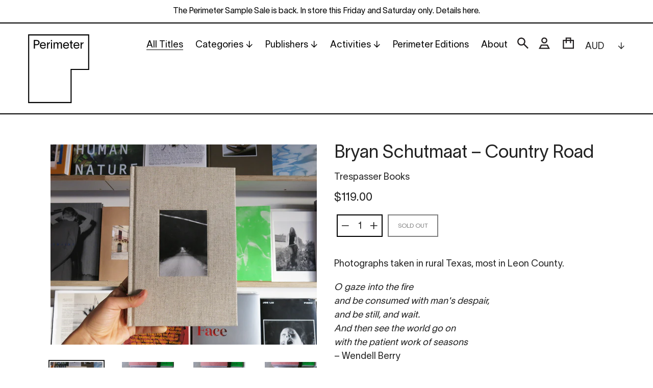

--- FILE ---
content_type: text/html; charset=utf-8
request_url: https://www.perimeterbooks.com/collections/all-titles/products/bryan-schutmaat-country-road
body_size: 24378
content:
<!doctype html>
<html class="no-js" lang="en">
<head>
  <meta charset="utf-8">
  <meta http-equiv="X-UA-Compatible" content="IE=edge,chrome=1">
  <meta name="viewport" content="width=device-width,initial-scale=1">
  <meta name="theme-color" content="#000000">
  <link rel="canonical" href="https://www.perimeterbooks.com/products/bryan-schutmaat-country-road">
  <meta name="google-site-verification" content="i-MUz4aGPImdub5L6O5CK_io7yM0dUooN0fwerog2xY" /><link rel="shortcut icon" href="//www.perimeterbooks.com/cdn/shop/files/Perimeter_Favicon_360px_72ppi_thick_transparent_32x32.png?v=1628122327" type="image/png"><title>Bryan Schutmaat – Country Road
&ndash; Perimeter Books</title><meta name="description" content="Photographs taken in rural Texas, most in Leon County. O gaze into the fireand be consumed with man&#39;s despair,and be still, and wait.And then see the world go onwith the patient work of seasons– Wendell Berry 104 pages, 25.4 x 17.15 cm, section-sewn hardcover, Trespasser Books (Austin)."><!-- /snippets/social-meta-tags.liquid -->




<meta property="og:site_name" content="Perimeter Books">
<meta property="og:url" content="https://www.perimeterbooks.com/products/bryan-schutmaat-country-road">
<meta property="og:title" content="Bryan Schutmaat – Country Road">
<meta property="og:type" content="product">
<meta property="og:description" content="Photographs taken in rural Texas, most in Leon County. O gaze into the fireand be consumed with man&#39;s despair,and be still, and wait.And then see the world go onwith the patient work of seasons– Wendell Berry 104 pages, 25.4 x 17.15 cm, section-sewn hardcover, Trespasser Books (Austin).">

  <meta property="og:price:amount" content="119.00">
  <meta property="og:price:currency" content="AUD">

<meta property="og:image" content="http://www.perimeterbooks.com/cdn/shop/files/IMG_8198_1200x1200.png?v=1689322114"><meta property="og:image" content="http://www.perimeterbooks.com/cdn/shop/files/IMG_8199_1200x1200.png?v=1689322114"><meta property="og:image" content="http://www.perimeterbooks.com/cdn/shop/files/IMG_8200_1200x1200.png?v=1689322114">
<meta property="og:image:secure_url" content="https://www.perimeterbooks.com/cdn/shop/files/IMG_8198_1200x1200.png?v=1689322114"><meta property="og:image:secure_url" content="https://www.perimeterbooks.com/cdn/shop/files/IMG_8199_1200x1200.png?v=1689322114"><meta property="og:image:secure_url" content="https://www.perimeterbooks.com/cdn/shop/files/IMG_8200_1200x1200.png?v=1689322114">


<meta name="twitter:card" content="summary_large_image">
<meta name="twitter:title" content="Bryan Schutmaat – Country Road">
<meta name="twitter:description" content="Photographs taken in rural Texas, most in Leon County. O gaze into the fireand be consumed with man&#39;s despair,and be still, and wait.And then see the world go onwith the patient work of seasons– Wendell Berry 104 pages, 25.4 x 17.15 cm, section-sewn hardcover, Trespasser Books (Austin).">


  <link href="//www.perimeterbooks.com/cdn/shop/t/12/assets/theme.scss.css?v=3312956075757037021762209817" rel="stylesheet" type="text/css" media="all" />

  <script>
    var theme = {
      strings: {
        addToCart: "Add to cart",
        soldOut: "Sold out",
        unavailable: "Unavailable",
        regularPrice: "Regular price",
        sale: "Sale",
        showMore: "Show More",
        showLess: "Show Less",
        addressError: "Error looking up that address",
        addressNoResults: "No results for that address",
        addressQueryLimit: "You have exceeded the Google API usage limit. Consider upgrading to a \u003ca href=\"https:\/\/developers.google.com\/maps\/premium\/usage-limits\"\u003ePremium Plan\u003c\/a\u003e.",
        authError: "There was a problem authenticating your Google Maps account.",
        newWindow: "Opens in a new window.",
        external: "Opens external website.",
        newWindowExternal: "Opens external website in a new window."
      },
      moneyFormat: "${{amount}}"
    }

    document.documentElement.className = document.documentElement.className.replace('no-js', 'js');
  </script><script src="//www.perimeterbooks.com/cdn/shop/t/12/assets/lazysizes.js?v=68441465964607740661586935570" async="async"></script>
  <script src="//www.perimeterbooks.com/cdn/shop/t/12/assets/vendor.js?v=166930418697429179171619857968" defer="defer"></script>
  <script src="//www.perimeterbooks.com/cdn/shop/t/12/assets/theme.js?v=313699520080033321619857083" defer="defer"></script>

  <script>window.performance && window.performance.mark && window.performance.mark('shopify.content_for_header.start');</script><meta id="shopify-digital-wallet" name="shopify-digital-wallet" content="/7343927/digital_wallets/dialog">
<meta name="shopify-checkout-api-token" content="64b899024648e7658c825cdf2395e65a">
<meta id="in-context-paypal-metadata" data-shop-id="7343927" data-venmo-supported="false" data-environment="production" data-locale="en_US" data-paypal-v4="true" data-currency="AUD">
<link rel="alternate" type="application/json+oembed" href="https://www.perimeterbooks.com/products/bryan-schutmaat-country-road.oembed">
<script async="async" src="/checkouts/internal/preloads.js?locale=en-AU"></script>
<link rel="preconnect" href="https://shop.app" crossorigin="anonymous">
<script async="async" src="https://shop.app/checkouts/internal/preloads.js?locale=en-AU&shop_id=7343927" crossorigin="anonymous"></script>
<script id="apple-pay-shop-capabilities" type="application/json">{"shopId":7343927,"countryCode":"AU","currencyCode":"AUD","merchantCapabilities":["supports3DS"],"merchantId":"gid:\/\/shopify\/Shop\/7343927","merchantName":"Perimeter Books","requiredBillingContactFields":["postalAddress","email","phone"],"requiredShippingContactFields":["postalAddress","email","phone"],"shippingType":"shipping","supportedNetworks":["visa","masterCard","amex","jcb"],"total":{"type":"pending","label":"Perimeter Books","amount":"1.00"},"shopifyPaymentsEnabled":true,"supportsSubscriptions":true}</script>
<script id="shopify-features" type="application/json">{"accessToken":"64b899024648e7658c825cdf2395e65a","betas":["rich-media-storefront-analytics"],"domain":"www.perimeterbooks.com","predictiveSearch":true,"shopId":7343927,"locale":"en"}</script>
<script>var Shopify = Shopify || {};
Shopify.shop = "perimeter-books.myshopify.com";
Shopify.locale = "en";
Shopify.currency = {"active":"AUD","rate":"1.0"};
Shopify.country = "AU";
Shopify.theme = {"name":"Squareyes (Debut) - Development v3.0","id":81383653456,"schema_name":"Debut","schema_version":"11.2.3","theme_store_id":796,"role":"main"};
Shopify.theme.handle = "null";
Shopify.theme.style = {"id":null,"handle":null};
Shopify.cdnHost = "www.perimeterbooks.com/cdn";
Shopify.routes = Shopify.routes || {};
Shopify.routes.root = "/";</script>
<script type="module">!function(o){(o.Shopify=o.Shopify||{}).modules=!0}(window);</script>
<script>!function(o){function n(){var o=[];function n(){o.push(Array.prototype.slice.apply(arguments))}return n.q=o,n}var t=o.Shopify=o.Shopify||{};t.loadFeatures=n(),t.autoloadFeatures=n()}(window);</script>
<script>
  window.ShopifyPay = window.ShopifyPay || {};
  window.ShopifyPay.apiHost = "shop.app\/pay";
  window.ShopifyPay.redirectState = null;
</script>
<script id="shop-js-analytics" type="application/json">{"pageType":"product"}</script>
<script defer="defer" async type="module" src="//www.perimeterbooks.com/cdn/shopifycloud/shop-js/modules/v2/client.init-shop-cart-sync_BT-GjEfc.en.esm.js"></script>
<script defer="defer" async type="module" src="//www.perimeterbooks.com/cdn/shopifycloud/shop-js/modules/v2/chunk.common_D58fp_Oc.esm.js"></script>
<script defer="defer" async type="module" src="//www.perimeterbooks.com/cdn/shopifycloud/shop-js/modules/v2/chunk.modal_xMitdFEc.esm.js"></script>
<script type="module">
  await import("//www.perimeterbooks.com/cdn/shopifycloud/shop-js/modules/v2/client.init-shop-cart-sync_BT-GjEfc.en.esm.js");
await import("//www.perimeterbooks.com/cdn/shopifycloud/shop-js/modules/v2/chunk.common_D58fp_Oc.esm.js");
await import("//www.perimeterbooks.com/cdn/shopifycloud/shop-js/modules/v2/chunk.modal_xMitdFEc.esm.js");

  window.Shopify.SignInWithShop?.initShopCartSync?.({"fedCMEnabled":true,"windoidEnabled":true});

</script>
<script>
  window.Shopify = window.Shopify || {};
  if (!window.Shopify.featureAssets) window.Shopify.featureAssets = {};
  window.Shopify.featureAssets['shop-js'] = {"shop-cart-sync":["modules/v2/client.shop-cart-sync_DZOKe7Ll.en.esm.js","modules/v2/chunk.common_D58fp_Oc.esm.js","modules/v2/chunk.modal_xMitdFEc.esm.js"],"init-fed-cm":["modules/v2/client.init-fed-cm_B6oLuCjv.en.esm.js","modules/v2/chunk.common_D58fp_Oc.esm.js","modules/v2/chunk.modal_xMitdFEc.esm.js"],"shop-cash-offers":["modules/v2/client.shop-cash-offers_D2sdYoxE.en.esm.js","modules/v2/chunk.common_D58fp_Oc.esm.js","modules/v2/chunk.modal_xMitdFEc.esm.js"],"shop-login-button":["modules/v2/client.shop-login-button_QeVjl5Y3.en.esm.js","modules/v2/chunk.common_D58fp_Oc.esm.js","modules/v2/chunk.modal_xMitdFEc.esm.js"],"pay-button":["modules/v2/client.pay-button_DXTOsIq6.en.esm.js","modules/v2/chunk.common_D58fp_Oc.esm.js","modules/v2/chunk.modal_xMitdFEc.esm.js"],"shop-button":["modules/v2/client.shop-button_DQZHx9pm.en.esm.js","modules/v2/chunk.common_D58fp_Oc.esm.js","modules/v2/chunk.modal_xMitdFEc.esm.js"],"avatar":["modules/v2/client.avatar_BTnouDA3.en.esm.js"],"init-windoid":["modules/v2/client.init-windoid_CR1B-cfM.en.esm.js","modules/v2/chunk.common_D58fp_Oc.esm.js","modules/v2/chunk.modal_xMitdFEc.esm.js"],"init-shop-for-new-customer-accounts":["modules/v2/client.init-shop-for-new-customer-accounts_C_vY_xzh.en.esm.js","modules/v2/client.shop-login-button_QeVjl5Y3.en.esm.js","modules/v2/chunk.common_D58fp_Oc.esm.js","modules/v2/chunk.modal_xMitdFEc.esm.js"],"init-shop-email-lookup-coordinator":["modules/v2/client.init-shop-email-lookup-coordinator_BI7n9ZSv.en.esm.js","modules/v2/chunk.common_D58fp_Oc.esm.js","modules/v2/chunk.modal_xMitdFEc.esm.js"],"init-shop-cart-sync":["modules/v2/client.init-shop-cart-sync_BT-GjEfc.en.esm.js","modules/v2/chunk.common_D58fp_Oc.esm.js","modules/v2/chunk.modal_xMitdFEc.esm.js"],"shop-toast-manager":["modules/v2/client.shop-toast-manager_DiYdP3xc.en.esm.js","modules/v2/chunk.common_D58fp_Oc.esm.js","modules/v2/chunk.modal_xMitdFEc.esm.js"],"init-customer-accounts":["modules/v2/client.init-customer-accounts_D9ZNqS-Q.en.esm.js","modules/v2/client.shop-login-button_QeVjl5Y3.en.esm.js","modules/v2/chunk.common_D58fp_Oc.esm.js","modules/v2/chunk.modal_xMitdFEc.esm.js"],"init-customer-accounts-sign-up":["modules/v2/client.init-customer-accounts-sign-up_iGw4briv.en.esm.js","modules/v2/client.shop-login-button_QeVjl5Y3.en.esm.js","modules/v2/chunk.common_D58fp_Oc.esm.js","modules/v2/chunk.modal_xMitdFEc.esm.js"],"shop-follow-button":["modules/v2/client.shop-follow-button_CqMgW2wH.en.esm.js","modules/v2/chunk.common_D58fp_Oc.esm.js","modules/v2/chunk.modal_xMitdFEc.esm.js"],"checkout-modal":["modules/v2/client.checkout-modal_xHeaAweL.en.esm.js","modules/v2/chunk.common_D58fp_Oc.esm.js","modules/v2/chunk.modal_xMitdFEc.esm.js"],"shop-login":["modules/v2/client.shop-login_D91U-Q7h.en.esm.js","modules/v2/chunk.common_D58fp_Oc.esm.js","modules/v2/chunk.modal_xMitdFEc.esm.js"],"lead-capture":["modules/v2/client.lead-capture_BJmE1dJe.en.esm.js","modules/v2/chunk.common_D58fp_Oc.esm.js","modules/v2/chunk.modal_xMitdFEc.esm.js"],"payment-terms":["modules/v2/client.payment-terms_Ci9AEqFq.en.esm.js","modules/v2/chunk.common_D58fp_Oc.esm.js","modules/v2/chunk.modal_xMitdFEc.esm.js"]};
</script>
<script>(function() {
  var isLoaded = false;
  function asyncLoad() {
    if (isLoaded) return;
    isLoaded = true;
    var urls = ["https:\/\/chimpstatic.com\/mcjs-connected\/js\/users\/c181d8dacc2ebeb501b21a1d8\/b9a53d70e2db6769833cdff9b.js?shop=perimeter-books.myshopify.com"];
    for (var i = 0; i < urls.length; i++) {
      var s = document.createElement('script');
      s.type = 'text/javascript';
      s.async = true;
      s.src = urls[i];
      var x = document.getElementsByTagName('script')[0];
      x.parentNode.insertBefore(s, x);
    }
  };
  if(window.attachEvent) {
    window.attachEvent('onload', asyncLoad);
  } else {
    window.addEventListener('load', asyncLoad, false);
  }
})();</script>
<script id="__st">var __st={"a":7343927,"offset":39600,"reqid":"9de047b4-a838-4f1b-8330-027bdddb999d-1769244086","pageurl":"www.perimeterbooks.com\/collections\/all-titles\/products\/bryan-schutmaat-country-road","u":"fcbb46a9577d","p":"product","rtyp":"product","rid":8084803354863};</script>
<script>window.ShopifyPaypalV4VisibilityTracking = true;</script>
<script id="captcha-bootstrap">!function(){'use strict';const t='contact',e='account',n='new_comment',o=[[t,t],['blogs',n],['comments',n],[t,'customer']],c=[[e,'customer_login'],[e,'guest_login'],[e,'recover_customer_password'],[e,'create_customer']],r=t=>t.map((([t,e])=>`form[action*='/${t}']:not([data-nocaptcha='true']) input[name='form_type'][value='${e}']`)).join(','),a=t=>()=>t?[...document.querySelectorAll(t)].map((t=>t.form)):[];function s(){const t=[...o],e=r(t);return a(e)}const i='password',u='form_key',d=['recaptcha-v3-token','g-recaptcha-response','h-captcha-response',i],f=()=>{try{return window.sessionStorage}catch{return}},m='__shopify_v',_=t=>t.elements[u];function p(t,e,n=!1){try{const o=window.sessionStorage,c=JSON.parse(o.getItem(e)),{data:r}=function(t){const{data:e,action:n}=t;return t[m]||n?{data:e,action:n}:{data:t,action:n}}(c);for(const[e,n]of Object.entries(r))t.elements[e]&&(t.elements[e].value=n);n&&o.removeItem(e)}catch(o){console.error('form repopulation failed',{error:o})}}const l='form_type',E='cptcha';function T(t){t.dataset[E]=!0}const w=window,h=w.document,L='Shopify',v='ce_forms',y='captcha';let A=!1;((t,e)=>{const n=(g='f06e6c50-85a8-45c8-87d0-21a2b65856fe',I='https://cdn.shopify.com/shopifycloud/storefront-forms-hcaptcha/ce_storefront_forms_captcha_hcaptcha.v1.5.2.iife.js',D={infoText:'Protected by hCaptcha',privacyText:'Privacy',termsText:'Terms'},(t,e,n)=>{const o=w[L][v],c=o.bindForm;if(c)return c(t,g,e,D).then(n);var r;o.q.push([[t,g,e,D],n]),r=I,A||(h.body.append(Object.assign(h.createElement('script'),{id:'captcha-provider',async:!0,src:r})),A=!0)});var g,I,D;w[L]=w[L]||{},w[L][v]=w[L][v]||{},w[L][v].q=[],w[L][y]=w[L][y]||{},w[L][y].protect=function(t,e){n(t,void 0,e),T(t)},Object.freeze(w[L][y]),function(t,e,n,w,h,L){const[v,y,A,g]=function(t,e,n){const i=e?o:[],u=t?c:[],d=[...i,...u],f=r(d),m=r(i),_=r(d.filter((([t,e])=>n.includes(e))));return[a(f),a(m),a(_),s()]}(w,h,L),I=t=>{const e=t.target;return e instanceof HTMLFormElement?e:e&&e.form},D=t=>v().includes(t);t.addEventListener('submit',(t=>{const e=I(t);if(!e)return;const n=D(e)&&!e.dataset.hcaptchaBound&&!e.dataset.recaptchaBound,o=_(e),c=g().includes(e)&&(!o||!o.value);(n||c)&&t.preventDefault(),c&&!n&&(function(t){try{if(!f())return;!function(t){const e=f();if(!e)return;const n=_(t);if(!n)return;const o=n.value;o&&e.removeItem(o)}(t);const e=Array.from(Array(32),(()=>Math.random().toString(36)[2])).join('');!function(t,e){_(t)||t.append(Object.assign(document.createElement('input'),{type:'hidden',name:u})),t.elements[u].value=e}(t,e),function(t,e){const n=f();if(!n)return;const o=[...t.querySelectorAll(`input[type='${i}']`)].map((({name:t})=>t)),c=[...d,...o],r={};for(const[a,s]of new FormData(t).entries())c.includes(a)||(r[a]=s);n.setItem(e,JSON.stringify({[m]:1,action:t.action,data:r}))}(t,e)}catch(e){console.error('failed to persist form',e)}}(e),e.submit())}));const S=(t,e)=>{t&&!t.dataset[E]&&(n(t,e.some((e=>e===t))),T(t))};for(const o of['focusin','change'])t.addEventListener(o,(t=>{const e=I(t);D(e)&&S(e,y())}));const B=e.get('form_key'),M=e.get(l),P=B&&M;t.addEventListener('DOMContentLoaded',(()=>{const t=y();if(P)for(const e of t)e.elements[l].value===M&&p(e,B);[...new Set([...A(),...v().filter((t=>'true'===t.dataset.shopifyCaptcha))])].forEach((e=>S(e,t)))}))}(h,new URLSearchParams(w.location.search),n,t,e,['guest_login'])})(!0,!0)}();</script>
<script integrity="sha256-4kQ18oKyAcykRKYeNunJcIwy7WH5gtpwJnB7kiuLZ1E=" data-source-attribution="shopify.loadfeatures" defer="defer" src="//www.perimeterbooks.com/cdn/shopifycloud/storefront/assets/storefront/load_feature-a0a9edcb.js" crossorigin="anonymous"></script>
<script crossorigin="anonymous" defer="defer" src="//www.perimeterbooks.com/cdn/shopifycloud/storefront/assets/shopify_pay/storefront-65b4c6d7.js?v=20250812"></script>
<script data-source-attribution="shopify.dynamic_checkout.dynamic.init">var Shopify=Shopify||{};Shopify.PaymentButton=Shopify.PaymentButton||{isStorefrontPortableWallets:!0,init:function(){window.Shopify.PaymentButton.init=function(){};var t=document.createElement("script");t.src="https://www.perimeterbooks.com/cdn/shopifycloud/portable-wallets/latest/portable-wallets.en.js",t.type="module",document.head.appendChild(t)}};
</script>
<script data-source-attribution="shopify.dynamic_checkout.buyer_consent">
  function portableWalletsHideBuyerConsent(e){var t=document.getElementById("shopify-buyer-consent"),n=document.getElementById("shopify-subscription-policy-button");t&&n&&(t.classList.add("hidden"),t.setAttribute("aria-hidden","true"),n.removeEventListener("click",e))}function portableWalletsShowBuyerConsent(e){var t=document.getElementById("shopify-buyer-consent"),n=document.getElementById("shopify-subscription-policy-button");t&&n&&(t.classList.remove("hidden"),t.removeAttribute("aria-hidden"),n.addEventListener("click",e))}window.Shopify?.PaymentButton&&(window.Shopify.PaymentButton.hideBuyerConsent=portableWalletsHideBuyerConsent,window.Shopify.PaymentButton.showBuyerConsent=portableWalletsShowBuyerConsent);
</script>
<script data-source-attribution="shopify.dynamic_checkout.cart.bootstrap">document.addEventListener("DOMContentLoaded",(function(){function t(){return document.querySelector("shopify-accelerated-checkout-cart, shopify-accelerated-checkout")}if(t())Shopify.PaymentButton.init();else{new MutationObserver((function(e,n){t()&&(Shopify.PaymentButton.init(),n.disconnect())})).observe(document.body,{childList:!0,subtree:!0})}}));
</script>
<script id='scb4127' type='text/javascript' async='' src='https://www.perimeterbooks.com/cdn/shopifycloud/privacy-banner/storefront-banner.js'></script><link id="shopify-accelerated-checkout-styles" rel="stylesheet" media="screen" href="https://www.perimeterbooks.com/cdn/shopifycloud/portable-wallets/latest/accelerated-checkout-backwards-compat.css" crossorigin="anonymous">
<style id="shopify-accelerated-checkout-cart">
        #shopify-buyer-consent {
  margin-top: 1em;
  display: inline-block;
  width: 100%;
}

#shopify-buyer-consent.hidden {
  display: none;
}

#shopify-subscription-policy-button {
  background: none;
  border: none;
  padding: 0;
  text-decoration: underline;
  font-size: inherit;
  cursor: pointer;
}

#shopify-subscription-policy-button::before {
  box-shadow: none;
}

      </style>

<script>window.performance && window.performance.mark && window.performance.mark('shopify.content_for_header.end');</script>
<link href="https://monorail-edge.shopifysvc.com" rel="dns-prefetch">
<script>(function(){if ("sendBeacon" in navigator && "performance" in window) {try {var session_token_from_headers = performance.getEntriesByType('navigation')[0].serverTiming.find(x => x.name == '_s').description;} catch {var session_token_from_headers = undefined;}var session_cookie_matches = document.cookie.match(/_shopify_s=([^;]*)/);var session_token_from_cookie = session_cookie_matches && session_cookie_matches.length === 2 ? session_cookie_matches[1] : "";var session_token = session_token_from_headers || session_token_from_cookie || "";function handle_abandonment_event(e) {var entries = performance.getEntries().filter(function(entry) {return /monorail-edge.shopifysvc.com/.test(entry.name);});if (!window.abandonment_tracked && entries.length === 0) {window.abandonment_tracked = true;var currentMs = Date.now();var navigation_start = performance.timing.navigationStart;var payload = {shop_id: 7343927,url: window.location.href,navigation_start,duration: currentMs - navigation_start,session_token,page_type: "product"};window.navigator.sendBeacon("https://monorail-edge.shopifysvc.com/v1/produce", JSON.stringify({schema_id: "online_store_buyer_site_abandonment/1.1",payload: payload,metadata: {event_created_at_ms: currentMs,event_sent_at_ms: currentMs}}));}}window.addEventListener('pagehide', handle_abandonment_event);}}());</script>
<script id="web-pixels-manager-setup">(function e(e,d,r,n,o){if(void 0===o&&(o={}),!Boolean(null===(a=null===(i=window.Shopify)||void 0===i?void 0:i.analytics)||void 0===a?void 0:a.replayQueue)){var i,a;window.Shopify=window.Shopify||{};var t=window.Shopify;t.analytics=t.analytics||{};var s=t.analytics;s.replayQueue=[],s.publish=function(e,d,r){return s.replayQueue.push([e,d,r]),!0};try{self.performance.mark("wpm:start")}catch(e){}var l=function(){var e={modern:/Edge?\/(1{2}[4-9]|1[2-9]\d|[2-9]\d{2}|\d{4,})\.\d+(\.\d+|)|Firefox\/(1{2}[4-9]|1[2-9]\d|[2-9]\d{2}|\d{4,})\.\d+(\.\d+|)|Chrom(ium|e)\/(9{2}|\d{3,})\.\d+(\.\d+|)|(Maci|X1{2}).+ Version\/(15\.\d+|(1[6-9]|[2-9]\d|\d{3,})\.\d+)([,.]\d+|)( \(\w+\)|)( Mobile\/\w+|) Safari\/|Chrome.+OPR\/(9{2}|\d{3,})\.\d+\.\d+|(CPU[ +]OS|iPhone[ +]OS|CPU[ +]iPhone|CPU IPhone OS|CPU iPad OS)[ +]+(15[._]\d+|(1[6-9]|[2-9]\d|\d{3,})[._]\d+)([._]\d+|)|Android:?[ /-](13[3-9]|1[4-9]\d|[2-9]\d{2}|\d{4,})(\.\d+|)(\.\d+|)|Android.+Firefox\/(13[5-9]|1[4-9]\d|[2-9]\d{2}|\d{4,})\.\d+(\.\d+|)|Android.+Chrom(ium|e)\/(13[3-9]|1[4-9]\d|[2-9]\d{2}|\d{4,})\.\d+(\.\d+|)|SamsungBrowser\/([2-9]\d|\d{3,})\.\d+/,legacy:/Edge?\/(1[6-9]|[2-9]\d|\d{3,})\.\d+(\.\d+|)|Firefox\/(5[4-9]|[6-9]\d|\d{3,})\.\d+(\.\d+|)|Chrom(ium|e)\/(5[1-9]|[6-9]\d|\d{3,})\.\d+(\.\d+|)([\d.]+$|.*Safari\/(?![\d.]+ Edge\/[\d.]+$))|(Maci|X1{2}).+ Version\/(10\.\d+|(1[1-9]|[2-9]\d|\d{3,})\.\d+)([,.]\d+|)( \(\w+\)|)( Mobile\/\w+|) Safari\/|Chrome.+OPR\/(3[89]|[4-9]\d|\d{3,})\.\d+\.\d+|(CPU[ +]OS|iPhone[ +]OS|CPU[ +]iPhone|CPU IPhone OS|CPU iPad OS)[ +]+(10[._]\d+|(1[1-9]|[2-9]\d|\d{3,})[._]\d+)([._]\d+|)|Android:?[ /-](13[3-9]|1[4-9]\d|[2-9]\d{2}|\d{4,})(\.\d+|)(\.\d+|)|Mobile Safari.+OPR\/([89]\d|\d{3,})\.\d+\.\d+|Android.+Firefox\/(13[5-9]|1[4-9]\d|[2-9]\d{2}|\d{4,})\.\d+(\.\d+|)|Android.+Chrom(ium|e)\/(13[3-9]|1[4-9]\d|[2-9]\d{2}|\d{4,})\.\d+(\.\d+|)|Android.+(UC? ?Browser|UCWEB|U3)[ /]?(15\.([5-9]|\d{2,})|(1[6-9]|[2-9]\d|\d{3,})\.\d+)\.\d+|SamsungBrowser\/(5\.\d+|([6-9]|\d{2,})\.\d+)|Android.+MQ{2}Browser\/(14(\.(9|\d{2,})|)|(1[5-9]|[2-9]\d|\d{3,})(\.\d+|))(\.\d+|)|K[Aa][Ii]OS\/(3\.\d+|([4-9]|\d{2,})\.\d+)(\.\d+|)/},d=e.modern,r=e.legacy,n=navigator.userAgent;return n.match(d)?"modern":n.match(r)?"legacy":"unknown"}(),u="modern"===l?"modern":"legacy",c=(null!=n?n:{modern:"",legacy:""})[u],f=function(e){return[e.baseUrl,"/wpm","/b",e.hashVersion,"modern"===e.buildTarget?"m":"l",".js"].join("")}({baseUrl:d,hashVersion:r,buildTarget:u}),m=function(e){var d=e.version,r=e.bundleTarget,n=e.surface,o=e.pageUrl,i=e.monorailEndpoint;return{emit:function(e){var a=e.status,t=e.errorMsg,s=(new Date).getTime(),l=JSON.stringify({metadata:{event_sent_at_ms:s},events:[{schema_id:"web_pixels_manager_load/3.1",payload:{version:d,bundle_target:r,page_url:o,status:a,surface:n,error_msg:t},metadata:{event_created_at_ms:s}}]});if(!i)return console&&console.warn&&console.warn("[Web Pixels Manager] No Monorail endpoint provided, skipping logging."),!1;try{return self.navigator.sendBeacon.bind(self.navigator)(i,l)}catch(e){}var u=new XMLHttpRequest;try{return u.open("POST",i,!0),u.setRequestHeader("Content-Type","text/plain"),u.send(l),!0}catch(e){return console&&console.warn&&console.warn("[Web Pixels Manager] Got an unhandled error while logging to Monorail."),!1}}}}({version:r,bundleTarget:l,surface:e.surface,pageUrl:self.location.href,monorailEndpoint:e.monorailEndpoint});try{o.browserTarget=l,function(e){var d=e.src,r=e.async,n=void 0===r||r,o=e.onload,i=e.onerror,a=e.sri,t=e.scriptDataAttributes,s=void 0===t?{}:t,l=document.createElement("script"),u=document.querySelector("head"),c=document.querySelector("body");if(l.async=n,l.src=d,a&&(l.integrity=a,l.crossOrigin="anonymous"),s)for(var f in s)if(Object.prototype.hasOwnProperty.call(s,f))try{l.dataset[f]=s[f]}catch(e){}if(o&&l.addEventListener("load",o),i&&l.addEventListener("error",i),u)u.appendChild(l);else{if(!c)throw new Error("Did not find a head or body element to append the script");c.appendChild(l)}}({src:f,async:!0,onload:function(){if(!function(){var e,d;return Boolean(null===(d=null===(e=window.Shopify)||void 0===e?void 0:e.analytics)||void 0===d?void 0:d.initialized)}()){var d=window.webPixelsManager.init(e)||void 0;if(d){var r=window.Shopify.analytics;r.replayQueue.forEach((function(e){var r=e[0],n=e[1],o=e[2];d.publishCustomEvent(r,n,o)})),r.replayQueue=[],r.publish=d.publishCustomEvent,r.visitor=d.visitor,r.initialized=!0}}},onerror:function(){return m.emit({status:"failed",errorMsg:"".concat(f," has failed to load")})},sri:function(e){var d=/^sha384-[A-Za-z0-9+/=]+$/;return"string"==typeof e&&d.test(e)}(c)?c:"",scriptDataAttributes:o}),m.emit({status:"loading"})}catch(e){m.emit({status:"failed",errorMsg:(null==e?void 0:e.message)||"Unknown error"})}}})({shopId: 7343927,storefrontBaseUrl: "https://www.perimeterbooks.com",extensionsBaseUrl: "https://extensions.shopifycdn.com/cdn/shopifycloud/web-pixels-manager",monorailEndpoint: "https://monorail-edge.shopifysvc.com/unstable/produce_batch",surface: "storefront-renderer",enabledBetaFlags: ["2dca8a86"],webPixelsConfigList: [{"id":"1503592687","configuration":"{\"tagID\":\"2612648361352\"}","eventPayloadVersion":"v1","runtimeContext":"STRICT","scriptVersion":"18031546ee651571ed29edbe71a3550b","type":"APP","apiClientId":3009811,"privacyPurposes":["ANALYTICS","MARKETING","SALE_OF_DATA"],"dataSharingAdjustments":{"protectedCustomerApprovalScopes":["read_customer_address","read_customer_email","read_customer_name","read_customer_personal_data","read_customer_phone"]}},{"id":"84377839","eventPayloadVersion":"v1","runtimeContext":"LAX","scriptVersion":"1","type":"CUSTOM","privacyPurposes":["ANALYTICS"],"name":"Google Analytics tag (migrated)"},{"id":"shopify-app-pixel","configuration":"{}","eventPayloadVersion":"v1","runtimeContext":"STRICT","scriptVersion":"0450","apiClientId":"shopify-pixel","type":"APP","privacyPurposes":["ANALYTICS","MARKETING"]},{"id":"shopify-custom-pixel","eventPayloadVersion":"v1","runtimeContext":"LAX","scriptVersion":"0450","apiClientId":"shopify-pixel","type":"CUSTOM","privacyPurposes":["ANALYTICS","MARKETING"]}],isMerchantRequest: false,initData: {"shop":{"name":"Perimeter Books","paymentSettings":{"currencyCode":"AUD"},"myshopifyDomain":"perimeter-books.myshopify.com","countryCode":"AU","storefrontUrl":"https:\/\/www.perimeterbooks.com"},"customer":null,"cart":null,"checkout":null,"productVariants":[{"price":{"amount":119.0,"currencyCode":"AUD"},"product":{"title":"Bryan Schutmaat – Country Road","vendor":"Trespasser Books","id":"8084803354863","untranslatedTitle":"Bryan Schutmaat – Country Road","url":"\/products\/bryan-schutmaat-country-road","type":"Book"},"id":"44008929722607","image":{"src":"\/\/www.perimeterbooks.com\/cdn\/shop\/files\/IMG_8198.png?v=1689322114"},"sku":"","title":"Default Title","untranslatedTitle":"Default Title"}],"purchasingCompany":null},},"https://www.perimeterbooks.com/cdn","fcfee988w5aeb613cpc8e4bc33m6693e112",{"modern":"","legacy":""},{"shopId":"7343927","storefrontBaseUrl":"https:\/\/www.perimeterbooks.com","extensionBaseUrl":"https:\/\/extensions.shopifycdn.com\/cdn\/shopifycloud\/web-pixels-manager","surface":"storefront-renderer","enabledBetaFlags":"[\"2dca8a86\"]","isMerchantRequest":"false","hashVersion":"fcfee988w5aeb613cpc8e4bc33m6693e112","publish":"custom","events":"[[\"page_viewed\",{}],[\"product_viewed\",{\"productVariant\":{\"price\":{\"amount\":119.0,\"currencyCode\":\"AUD\"},\"product\":{\"title\":\"Bryan Schutmaat – Country Road\",\"vendor\":\"Trespasser Books\",\"id\":\"8084803354863\",\"untranslatedTitle\":\"Bryan Schutmaat – Country Road\",\"url\":\"\/products\/bryan-schutmaat-country-road\",\"type\":\"Book\"},\"id\":\"44008929722607\",\"image\":{\"src\":\"\/\/www.perimeterbooks.com\/cdn\/shop\/files\/IMG_8198.png?v=1689322114\"},\"sku\":\"\",\"title\":\"Default Title\",\"untranslatedTitle\":\"Default Title\"}}]]"});</script><script>
  window.ShopifyAnalytics = window.ShopifyAnalytics || {};
  window.ShopifyAnalytics.meta = window.ShopifyAnalytics.meta || {};
  window.ShopifyAnalytics.meta.currency = 'AUD';
  var meta = {"product":{"id":8084803354863,"gid":"gid:\/\/shopify\/Product\/8084803354863","vendor":"Trespasser Books","type":"Book","handle":"bryan-schutmaat-country-road","variants":[{"id":44008929722607,"price":11900,"name":"Bryan Schutmaat – Country Road","public_title":null,"sku":""}],"remote":false},"page":{"pageType":"product","resourceType":"product","resourceId":8084803354863,"requestId":"9de047b4-a838-4f1b-8330-027bdddb999d-1769244086"}};
  for (var attr in meta) {
    window.ShopifyAnalytics.meta[attr] = meta[attr];
  }
</script>
<script class="analytics">
  (function () {
    var customDocumentWrite = function(content) {
      var jquery = null;

      if (window.jQuery) {
        jquery = window.jQuery;
      } else if (window.Checkout && window.Checkout.$) {
        jquery = window.Checkout.$;
      }

      if (jquery) {
        jquery('body').append(content);
      }
    };

    var hasLoggedConversion = function(token) {
      if (token) {
        return document.cookie.indexOf('loggedConversion=' + token) !== -1;
      }
      return false;
    }

    var setCookieIfConversion = function(token) {
      if (token) {
        var twoMonthsFromNow = new Date(Date.now());
        twoMonthsFromNow.setMonth(twoMonthsFromNow.getMonth() + 2);

        document.cookie = 'loggedConversion=' + token + '; expires=' + twoMonthsFromNow;
      }
    }

    var trekkie = window.ShopifyAnalytics.lib = window.trekkie = window.trekkie || [];
    if (trekkie.integrations) {
      return;
    }
    trekkie.methods = [
      'identify',
      'page',
      'ready',
      'track',
      'trackForm',
      'trackLink'
    ];
    trekkie.factory = function(method) {
      return function() {
        var args = Array.prototype.slice.call(arguments);
        args.unshift(method);
        trekkie.push(args);
        return trekkie;
      };
    };
    for (var i = 0; i < trekkie.methods.length; i++) {
      var key = trekkie.methods[i];
      trekkie[key] = trekkie.factory(key);
    }
    trekkie.load = function(config) {
      trekkie.config = config || {};
      trekkie.config.initialDocumentCookie = document.cookie;
      var first = document.getElementsByTagName('script')[0];
      var script = document.createElement('script');
      script.type = 'text/javascript';
      script.onerror = function(e) {
        var scriptFallback = document.createElement('script');
        scriptFallback.type = 'text/javascript';
        scriptFallback.onerror = function(error) {
                var Monorail = {
      produce: function produce(monorailDomain, schemaId, payload) {
        var currentMs = new Date().getTime();
        var event = {
          schema_id: schemaId,
          payload: payload,
          metadata: {
            event_created_at_ms: currentMs,
            event_sent_at_ms: currentMs
          }
        };
        return Monorail.sendRequest("https://" + monorailDomain + "/v1/produce", JSON.stringify(event));
      },
      sendRequest: function sendRequest(endpointUrl, payload) {
        // Try the sendBeacon API
        if (window && window.navigator && typeof window.navigator.sendBeacon === 'function' && typeof window.Blob === 'function' && !Monorail.isIos12()) {
          var blobData = new window.Blob([payload], {
            type: 'text/plain'
          });

          if (window.navigator.sendBeacon(endpointUrl, blobData)) {
            return true;
          } // sendBeacon was not successful

        } // XHR beacon

        var xhr = new XMLHttpRequest();

        try {
          xhr.open('POST', endpointUrl);
          xhr.setRequestHeader('Content-Type', 'text/plain');
          xhr.send(payload);
        } catch (e) {
          console.log(e);
        }

        return false;
      },
      isIos12: function isIos12() {
        return window.navigator.userAgent.lastIndexOf('iPhone; CPU iPhone OS 12_') !== -1 || window.navigator.userAgent.lastIndexOf('iPad; CPU OS 12_') !== -1;
      }
    };
    Monorail.produce('monorail-edge.shopifysvc.com',
      'trekkie_storefront_load_errors/1.1',
      {shop_id: 7343927,
      theme_id: 81383653456,
      app_name: "storefront",
      context_url: window.location.href,
      source_url: "//www.perimeterbooks.com/cdn/s/trekkie.storefront.8d95595f799fbf7e1d32231b9a28fd43b70c67d3.min.js"});

        };
        scriptFallback.async = true;
        scriptFallback.src = '//www.perimeterbooks.com/cdn/s/trekkie.storefront.8d95595f799fbf7e1d32231b9a28fd43b70c67d3.min.js';
        first.parentNode.insertBefore(scriptFallback, first);
      };
      script.async = true;
      script.src = '//www.perimeterbooks.com/cdn/s/trekkie.storefront.8d95595f799fbf7e1d32231b9a28fd43b70c67d3.min.js';
      first.parentNode.insertBefore(script, first);
    };
    trekkie.load(
      {"Trekkie":{"appName":"storefront","development":false,"defaultAttributes":{"shopId":7343927,"isMerchantRequest":null,"themeId":81383653456,"themeCityHash":"8194149686549548184","contentLanguage":"en","currency":"AUD","eventMetadataId":"88c42493-c2f3-4959-804f-587d365e4816"},"isServerSideCookieWritingEnabled":true,"monorailRegion":"shop_domain","enabledBetaFlags":["65f19447"]},"Session Attribution":{},"S2S":{"facebookCapiEnabled":false,"source":"trekkie-storefront-renderer","apiClientId":580111}}
    );

    var loaded = false;
    trekkie.ready(function() {
      if (loaded) return;
      loaded = true;

      window.ShopifyAnalytics.lib = window.trekkie;

      var originalDocumentWrite = document.write;
      document.write = customDocumentWrite;
      try { window.ShopifyAnalytics.merchantGoogleAnalytics.call(this); } catch(error) {};
      document.write = originalDocumentWrite;

      window.ShopifyAnalytics.lib.page(null,{"pageType":"product","resourceType":"product","resourceId":8084803354863,"requestId":"9de047b4-a838-4f1b-8330-027bdddb999d-1769244086","shopifyEmitted":true});

      var match = window.location.pathname.match(/checkouts\/(.+)\/(thank_you|post_purchase)/)
      var token = match? match[1]: undefined;
      if (!hasLoggedConversion(token)) {
        setCookieIfConversion(token);
        window.ShopifyAnalytics.lib.track("Viewed Product",{"currency":"AUD","variantId":44008929722607,"productId":8084803354863,"productGid":"gid:\/\/shopify\/Product\/8084803354863","name":"Bryan Schutmaat – Country Road","price":"119.00","sku":"","brand":"Trespasser Books","variant":null,"category":"Book","nonInteraction":true,"remote":false},undefined,undefined,{"shopifyEmitted":true});
      window.ShopifyAnalytics.lib.track("monorail:\/\/trekkie_storefront_viewed_product\/1.1",{"currency":"AUD","variantId":44008929722607,"productId":8084803354863,"productGid":"gid:\/\/shopify\/Product\/8084803354863","name":"Bryan Schutmaat – Country Road","price":"119.00","sku":"","brand":"Trespasser Books","variant":null,"category":"Book","nonInteraction":true,"remote":false,"referer":"https:\/\/www.perimeterbooks.com\/collections\/all-titles\/products\/bryan-schutmaat-country-road"});
      }
    });


        var eventsListenerScript = document.createElement('script');
        eventsListenerScript.async = true;
        eventsListenerScript.src = "//www.perimeterbooks.com/cdn/shopifycloud/storefront/assets/shop_events_listener-3da45d37.js";
        document.getElementsByTagName('head')[0].appendChild(eventsListenerScript);

})();</script>
  <script>
  if (!window.ga || (window.ga && typeof window.ga !== 'function')) {
    window.ga = function ga() {
      (window.ga.q = window.ga.q || []).push(arguments);
      if (window.Shopify && window.Shopify.analytics && typeof window.Shopify.analytics.publish === 'function') {
        window.Shopify.analytics.publish("ga_stub_called", {}, {sendTo: "google_osp_migration"});
      }
      console.error("Shopify's Google Analytics stub called with:", Array.from(arguments), "\nSee https://help.shopify.com/manual/promoting-marketing/pixels/pixel-migration#google for more information.");
    };
    if (window.Shopify && window.Shopify.analytics && typeof window.Shopify.analytics.publish === 'function') {
      window.Shopify.analytics.publish("ga_stub_initialized", {}, {sendTo: "google_osp_migration"});
    }
  }
</script>
<script
  defer
  src="https://www.perimeterbooks.com/cdn/shopifycloud/perf-kit/shopify-perf-kit-3.0.4.min.js"
  data-application="storefront-renderer"
  data-shop-id="7343927"
  data-render-region="gcp-us-east1"
  data-page-type="product"
  data-theme-instance-id="81383653456"
  data-theme-name="Debut"
  data-theme-version="11.2.3"
  data-monorail-region="shop_domain"
  data-resource-timing-sampling-rate="10"
  data-shs="true"
  data-shs-beacon="true"
  data-shs-export-with-fetch="true"
  data-shs-logs-sample-rate="1"
  data-shs-beacon-endpoint="https://www.perimeterbooks.com/api/collect"
></script>
</head>

<body class="template-product">

  <a class="in-page-link visually-hidden skip-link" href="#MainContent">Skip to content</a>

  <div id="SearchDrawer" class="search-bar drawer drawer--top" role="dialog" aria-modal="true" aria-label="Search">
    <div class="search-bar__table">
      <div class="search-bar__table-cell search-bar__form-wrapper">
        <form class="search search-bar__form" action="/search" method="get" role="search">
          <input class="search__input search-bar__input" type="search" name="q" value="" placeholder="Search" aria-label="Search">
          <button class="search-bar__submit search__submit btn--link" type="submit">
            <svg fill="none" xmlns="http://www.w3.org/2000/svg" viewBox="0 0 121 121"><path d="M43.489 13.36c16.676 0 30.247 13.573 30.247 30.248 0 6.547-2.102 12.81-6.067 18.104-.99 1.317-2.07 3.3-6.437 6.35-5.217 3.79-11.35 5.794-17.733 5.794-16.676 0-30.247-13.571-30.247-30.247 0-16.677 13.56-30.248 30.236-30.248zm0-13.07C19.569.29.17 19.678.17 43.609c0 23.919 19.388 43.318 43.319 43.318 9.509 0 18.277-3.104 25.411-8.289l42.131 42.131 9.139-9.138-42.066-42.066c5.435-7.233 8.692-16.197 8.692-25.946C86.807 19.69 67.42.29 43.488.29z" fill="#231F20"/></svg>
            <span class="icon__fallback-text">Submit</span>
          </button>
        </form>
      </div>
      <div class="search-bar__table-cell text-right">
        <button type="button" class="btn--link search-bar__close js-drawer-close">
          <svg fill="none" xmlns="http://www.w3.org/2000/svg" viewBox="0 0 120 122" class="icon icon-close"><path d="M5.118 5.308L0 10.521l24.076 24.74c13.27 13.649 24.17 25.118 24.36 25.497.19.474-10.616 11.943-23.981 25.498L.095 110.995l4.55 5.308c2.464 2.844 5.023 5.214 5.497 5.214.569 0 12.038-11.185 25.498-24.834L60 71.752l24.455 24.835c13.46 13.744 24.929 24.929 25.498 24.929.568 0 3.128-2.37 5.497-5.214l4.455-5.213L95.64 86.256c-13.365-13.65-24.17-25.118-24.076-25.498.19-.379 11.09-11.848 24.36-25.497L120 10.52l-5.213-5.308L109.479 0l-24.74 24.929L60 49.953l-24.645-24.93C21.895 11.375 10.616.19 10.521.19c-.19 0-2.654 2.274-5.403 5.118z" fill="#000"/></svg>
          <span class="icon__fallback-text">Close search</span>
        </button>
      </div>
    </div>
  </div>

  <div id="shopify-section-header" class="shopify-section">
  <style>
    
      .site-header__logo-image {
        max-width: 250px;
      }
    

    
      .site-header__logo-image {
        margin: 0;
      }
    
  </style>


<div data-section-id="header" data-section-type="header-section">
  
    
      <style>
        .announcement-bar {
          background-color: transparent;
          border-bottom: 2px solid #000000;
        }

        .announcement-bar p {
          color: #000000;
        }

        .announcement-bar--link:hover p {
          

          
            
            color: #292929;
          
        }

        .announcement-bar__message {
          color: #ffffff;
        }
      </style>

      
        <a href="/blogs/program/the-perimeter-sample-sale-2" class="announcement-bar announcement-bar--link">
      

        <p class="announcement-bar__message">The Perimeter Sample Sale is back. In store this Friday and Saturday only. Details here.</p>

      
        </a>
      

    
  

  <header class="site-header border-bottom logo--left" role="banner">
    <div class="grid grid--no-gutters grid--table site-header__mobile-nav">
      

      <div class="grid__item medium-up--one-fifth logo-align--left">
        
        
          <div class="h2 site-header__logo">
        
          
<a href="/" class="site-header__logo-image">
              
              <svg class="header-logo--large" fill="none" xmlns="http://www.w3.org/2000/svg" viewBox="0 0 401 450"><path d="M45.02 71.476h11.703c5.493.05 9.988-1.512 13.466-4.707 3.477-3.196 5.22-7.247 5.22-12.166 0-4.919-1.723-8.96-5.18-12.136-3.457-3.165-7.963-4.747-13.506-4.747H37.562V93.79h7.459V71.476zm0-27.487h10.916c3.982 0 6.975.928 8.991 2.792 2.016 1.855 3.024 4.465 3.024 7.812 0 3.407-1.008 6.037-3.024 7.892-2.016 1.855-5.01 2.762-8.99 2.711H45.02V43.99zM97.625 94.719c4.606 0 8.507-1.109 11.702-3.337 3.195-2.227 5.342-5.463 6.441-9.696h-6.915c-1.361 4.768-5.161 7.146-11.39 7.146-3.668 0-6.672-1.189-9.03-3.578-2.36-2.379-3.67-5.664-3.932-9.857h31.881v-1.26c-.05-2.772-.403-5.393-1.058-7.852a24.417 24.417 0 00-3.064-6.945c-1.391-2.167-3.346-3.9-5.886-5.18-2.54-1.28-5.514-1.926-8.91-1.926-5.756 0-10.493 1.976-14.213 5.927-3.719 3.951-5.573 8.99-5.573 15.119 0 6.39 1.834 11.561 5.493 15.512 3.669 3.951 8.487 5.927 14.454 5.927zm-8.91-33.494c2.277-2.117 5.19-3.175 8.758-3.175 3.508 0 6.27 1.048 8.286 3.145 2.016 2.096 3.185 4.949 3.497 8.557H84.602c.464-3.568 1.835-6.41 4.112-8.527zM131.31 74.53c0-4.556 1.089-8.104 3.256-10.634 2.167-2.54 5.12-3.941 8.829-4.203v-7.066c-2.822.212-5.302 1.18-7.418 2.903-2.117 1.724-3.629 4.213-4.516 7.459h-.08l-.081-9.817h-7.066v40.6h7.066V74.53h.01zM157.466 38.022h-7.539v7.852h7.539v-7.852zM157.224 53.172h-7.066v40.6h7.066v-40.6zM174.107 72.262c0-9.374 3.145-14.05 9.424-14.05 5.131 0 7.701 3.325 7.701 9.968V93.78h6.985v-21.52c0-9.373 3.014-14.05 9.031-14.05 5.231 0 7.852 3.326 7.852 9.969V93.78h7.065V67.474c0-4.505-1.058-8.164-3.175-10.996-2.116-2.833-5.483-4.244-10.089-4.244-2.721 0-5.14.867-7.267 2.59-2.117 1.724-3.498 3.72-4.123 5.968h-.161c-1.572-5.705-5.604-8.558-12.095-8.558-3.034 0-5.514.887-7.419 2.671-1.915 1.784-3.124 3.951-3.648 6.522h-.081v-8.245h-7.066v40.6h7.066v-21.52zM249.491 94.719c4.606 0 8.507-1.109 11.702-3.337 3.195-2.227 5.342-5.463 6.441-9.696h-6.915c-1.361 4.768-5.161 7.146-11.39 7.146-3.668 0-6.672-1.189-9.031-3.578-2.358-2.379-3.669-5.664-3.931-9.857h31.881v-1.26c-.05-2.772-.403-5.393-1.058-7.852a24.417 24.417 0 00-3.064-6.945c-1.391-2.167-3.346-3.9-5.886-5.18-2.54-1.28-5.514-1.926-8.911-1.926-5.755 0-10.492 1.976-14.212 5.927-3.719 3.951-5.573 8.99-5.573 15.119 0 6.39 1.834 11.561 5.493 15.512 3.669 3.951 8.487 5.927 14.454 5.927zm-8.91-33.494c2.277-2.117 5.19-3.175 8.758-3.175 3.508 0 6.27 1.048 8.286 3.145 2.016 2.096 3.185 4.949 3.497 8.557h-24.664c.474-3.568 1.845-6.41 4.123-8.527zM278.469 82.855c0 3.034.917 5.614 2.752 7.731 1.834 2.117 4.445 3.175 7.851 3.175h3.226v-5.654h-2.51c-1.411 0-2.5-.534-3.256-1.613-.756-1.079-1.139-2.45-1.139-4.123V58.977h7.772v-5.816h-7.772V40.048h-.231l-6.673 3.145v9.979h-6.048v5.815h6.048v23.868h-.02zM317.728 94.719c4.606 0 8.507-1.109 11.702-3.337 3.195-2.227 5.342-5.463 6.441-9.696h-6.904c-1.361 4.768-5.161 7.146-11.39 7.146-3.669 0-6.673-1.189-9.031-3.578-2.359-2.379-3.669-5.664-3.931-9.857h31.881v-1.26c-.051-2.772-.403-5.393-1.059-7.852a24.417 24.417 0 00-3.064-6.945c-1.391-2.167-3.346-3.9-5.886-5.18-2.54-1.28-5.513-1.926-8.91-1.926-5.755 0-10.493 1.976-14.212 5.927-3.719 3.951-5.574 8.99-5.574 15.119 0 6.39 1.834 11.561 5.493 15.512 3.659 3.951 8.477 5.927 14.444 5.927zm-8.91-33.494c2.278-2.117 5.191-3.175 8.759-3.175 3.507 0 6.269 1.048 8.285 3.145 2.016 2.096 3.185 4.949 3.498 8.557h-24.665c.474-3.568 1.845-6.41 4.123-8.527zM351.101 74.53c0-4.556 1.088-8.104 3.266-10.634 2.167-2.54 5.12-3.941 8.829-4.203v-7.066c-2.832.212-5.302 1.18-7.418 2.903-2.117 1.724-3.629 4.213-4.516 7.459h-.081l-.08-9.817h-7.066v40.6h7.066V74.53z" fill="#000"/><path d="M.52.91v448.996h284.793V233.361H400.52V.91H.52zm393.025 225.476H278.338v216.535H7.505V7.885h386.04v218.501z" fill="#000"/></svg>
              <svg class="header-logo--small" fill="none" xmlns="http://www.w3.org/2000/svg" viewBox="0 0 400 131"><path d="M44.484 70.01H56.18c5.492.05 9.985-1.5 13.461-4.67 3.476-3.17 5.22-7.19 5.22-12.07s-1.724-8.89-5.18-12.04c-3.455-3.14-7.96-4.71-13.5-4.71H37.027v55.63h7.456V70.01zm0-27.27h10.911c3.98 0 6.973.92 8.988 2.77 2.015 1.84 3.023 4.43 3.023 7.75 0 3.38-1.008 5.99-3.023 7.83-2.015 1.84-5.008 2.74-8.987 2.69H44.483V42.74zM97.068 93.07c4.604 0 8.504-1.1 11.698-3.31 3.194-2.21 5.34-5.42 6.438-9.62h-6.912c-1.36 4.73-5.159 7.09-11.385 7.09-3.668 0-6.67-1.18-9.028-3.55-2.358-2.36-3.668-5.62-3.93-9.78h31.87v-1.25c-.051-2.75-.403-5.35-1.058-7.79a24.154 24.154 0 00-3.063-6.89c-1.391-2.15-3.345-3.87-5.884-5.14-2.539-1.27-5.512-1.91-8.907-1.91-5.753 0-10.489 1.96-14.207 5.88s-5.572 8.92-5.572 15c0 6.34 1.834 11.47 5.492 15.39 3.667 3.92 8.483 5.88 14.448 5.88zM88.16 59.84c2.277-2.1 5.19-3.15 8.756-3.15 3.506 0 6.267 1.04 8.282 3.12 2.015 2.08 3.184 4.91 3.496 8.49H84.05c.464-3.54 1.834-6.36 4.111-8.46zM130.741 73.04c0-4.52 1.088-8.04 3.254-10.55 2.166-2.52 5.118-3.91 8.826-4.17v-7.01c-2.821.21-5.3 1.17-7.415 2.88-2.116 1.71-3.628 4.18-4.514 7.4h-.081l-.081-9.74h-7.063v40.28h7.063V73.04h.011zM156.887 36.82h-7.537v7.79h7.537v-7.79zM156.645 51.85h-7.063v40.28h7.063V51.85zM173.521 70.79c0-9.3 3.144-13.94 9.421-13.94 5.129 0 7.698 3.3 7.698 9.89v25.4h6.982V70.79c0-9.3 3.013-13.94 9.028-13.94 5.229 0 7.849 3.3 7.849 9.89v25.4h7.063v-26.1c0-4.47-1.058-8.1-3.174-10.91-2.116-2.81-5.481-4.21-10.086-4.21-2.72 0-5.138.86-7.264 2.57-2.116 1.71-3.496 3.69-4.121 5.92h-.161c-1.572-5.66-5.602-8.49-12.091-8.49-3.033 0-5.511.88-7.416 2.65-1.914 1.77-3.123 3.92-3.647 6.47h-.081v-8.18h-7.063v40.28h7.063V70.79zM248.877 93.07c4.604 0 8.503-1.1 11.697-3.31 3.194-2.21 5.34-5.42 6.439-9.62h-6.912c-1.36 4.73-5.159 7.09-11.386 7.09-3.667 0-6.67-1.18-9.027-3.55-2.358-2.36-3.668-5.62-3.93-9.78h31.869v-1.25c-.05-2.75-.403-5.35-1.058-7.79a24.127 24.127 0 00-3.063-6.89c-1.39-2.15-3.345-3.87-5.884-5.14-2.539-1.27-5.511-1.91-8.907-1.91-5.753 0-10.488 1.96-14.206 5.88s-5.572 8.92-5.572 15c0 6.34 1.834 11.47 5.491 15.39 3.668 3.92 8.484 5.88 14.449 5.88zm-8.907-33.23c2.277-2.1 5.189-3.15 8.755-3.15 3.507 0 6.267 1.04 8.283 3.12 2.015 2.08 3.183 4.91 3.496 8.49h-24.655c.473-3.54 1.844-6.36 4.121-8.46zM277.844 81.3c0 3.01.917 5.57 2.75 7.67 1.834 2.1 4.444 3.15 7.849 3.15h3.224v-5.61h-2.508c-1.411 0-2.499-.53-3.255-1.6-.755-1.07-1.138-2.43-1.138-4.09V57.61h7.768v-5.77h-7.768V38.83h-.232l-6.67 3.12v9.9h-6.045v5.77h6.045V81.3h-.02zM317.088 93.07c4.605 0 8.504-1.1 11.698-3.31 3.194-2.21 5.34-5.42 6.438-9.62h-6.902c-1.36 4.73-5.158 7.09-11.385 7.09-3.667 0-6.67-1.18-9.028-3.55-2.357-2.36-3.667-5.62-3.929-9.78h31.869v-1.25c-.051-2.75-.403-5.35-1.058-7.79a24.154 24.154 0 00-3.063-6.89c-1.39-2.15-3.345-3.87-5.884-5.14-2.539-1.27-5.512-1.91-8.907-1.91-5.753 0-10.489 1.96-14.207 5.88-3.717 3.92-5.571 8.92-5.571 15 0 6.34 1.833 11.47 5.491 15.39 3.657 3.92 8.473 5.88 14.438 5.88zm-8.907-33.23c2.277-2.1 5.189-3.15 8.756-3.15 3.506 0 6.267 1.04 8.282 3.12 2.015 2.08 3.184 4.91 3.496 8.49H304.06c.474-3.54 1.844-6.36 4.121-8.46zM350.448 73.04c0-4.52 1.089-8.04 3.265-10.55 2.166-2.52 5.118-3.91 8.826-4.17v-7.01c-2.831.21-5.3 1.17-7.416 2.88-2.115 1.71-3.627 4.18-4.513 7.4h-.081l-.081-9.74h-7.063v40.28h7.063V73.04z" fill="#000"/></svg>
            </a>
          
        
          </div>
        
      </div>

      
        <nav class="grid__item medium-up--two-thirds small--hide" id="AccessibleNav" role="navigation">
          <ul class="site-nav list--inline " id="SiteNav">
  



    
      <li  class="site-nav--active">
        <a href="/collections/all-titles"
          class="site-nav__link site-nav__link--main site-nav__link--active"
          
        >
          <span class="site-nav__label">All Titles</span>
        </a>
      </li>
    
  



    
      <li class="site-nav--has-dropdown" data-has-dropdowns>
        <button class="site-nav__link site-nav__link--main site-nav__link--button" type="button" aria-expanded="false" aria-controls="SiteNavLabel-categories">
          <span class="site-nav__label">Categories</span><span class="site-nav__down-arrow">↓</span>
        </button>

        <div class="site-nav__dropdown" id="SiteNavLabel-categories">
          
            <ul>
              
                <li>
                  <a href="/collections/architecture"
                  class="site-nav__link site-nav__child-link"
                  
                >
                    <span class="site-nav__label">Architecture</span>
                  </a>
                </li>
              
                <li>
                  <a href="/collections/art"
                  class="site-nav__link site-nav__child-link"
                  
                >
                    <span class="site-nav__label">Art</span>
                  </a>
                </li>
              
                <li>
                  <a href="/collections/art-theory-1"
                  class="site-nav__link site-nav__child-link"
                  
                >
                    <span class="site-nav__label">Art Theory</span>
                  </a>
                </li>
              
                <li>
                  <a href="https://www.perimeterbooks.com/collections/coming-soon"
                  class="site-nav__link site-nav__child-link"
                  
                >
                    <span class="site-nav__label">Coming Soon</span>
                  </a>
                </li>
              
                <li>
                  <a href="/collections/counterculture"
                  class="site-nav__link site-nav__child-link"
                  
                >
                    <span class="site-nav__label">Counterculture</span>
                  </a>
                </li>
              
                <li>
                  <a href="/collections/creative-guides"
                  class="site-nav__link site-nav__child-link"
                  
                >
                    <span class="site-nav__label">Creative Guides</span>
                  </a>
                </li>
              
                <li>
                  <a href="/collections/design"
                  class="site-nav__link site-nav__child-link"
                  
                >
                    <span class="site-nav__label">Design</span>
                  </a>
                </li>
              
                <li>
                  <a href="/collections/fashion"
                  class="site-nav__link site-nav__child-link"
                  
                >
                    <span class="site-nav__label">Fashion Design</span>
                  </a>
                </li>
              
                <li>
                  <a href="https://www.perimeterbooks.com/collections/film"
                  class="site-nav__link site-nav__child-link"
                  
                >
                    <span class="site-nav__label">Film</span>
                  </a>
                </li>
              
                <li>
                  <a href="/collections/gift-vouchers"
                  class="site-nav__link site-nav__child-link"
                  
                >
                    <span class="site-nav__label">Gift Vouchers</span>
                  </a>
                </li>
              
                <li>
                  <a href="/collections/illustration"
                  class="site-nav__link site-nav__child-link"
                  
                >
                    <span class="site-nav__label">Illustration</span>
                  </a>
                </li>
              
                <li>
                  <a href="/collections/kids-art-books"
                  class="site-nav__link site-nav__child-link"
                  
                >
                    <span class="site-nav__label">Kids Art Books</span>
                  </a>
                </li>
              
                <li>
                  <a href="/collections/magazines"
                  class="site-nav__link site-nav__child-link"
                  
                >
                    <span class="site-nav__label">Magazines</span>
                  </a>
                </li>
              
                <li>
                  <a href="/collections/merchandise"
                  class="site-nav__link site-nav__child-link"
                  
                >
                    <span class="site-nav__label">Merchandise</span>
                  </a>
                </li>
              
                <li>
                  <a href="/collections/music"
                  class="site-nav__link site-nav__child-link"
                  
                >
                    <span class="site-nav__label">Music &amp; Sound</span>
                  </a>
                </li>
              
                <li>
                  <a href="/collections/perimeter-editions"
                  class="site-nav__link site-nav__child-link"
                  
                >
                    <span class="site-nav__label">Perimeter Editions</span>
                  </a>
                </li>
              
                <li>
                  <a href="/collections/photography"
                  class="site-nav__link site-nav__child-link"
                  
                >
                    <span class="site-nav__label">Photography</span>
                  </a>
                </li>
              
                <li>
                  <a href="/collections/photography-theory-1"
                  class="site-nav__link site-nav__child-link"
                  
                >
                    <span class="site-nav__label">Photography Theory</span>
                  </a>
                </li>
              
                <li>
                  <a href="/collections/prints"
                  class="site-nav__link site-nav__child-link"
                  
                >
                    <span class="site-nav__label">Prints</span>
                  </a>
                </li>
              
                <li>
                  <a href="/collections/small-press"
                  class="site-nav__link site-nav__child-link"
                  
                >
                    <span class="site-nav__label">Small Press</span>
                  </a>
                </li>
              
                <li>
                  <a href="/collections/special-edition"
                  class="site-nav__link site-nav__child-link"
                  
                >
                    <span class="site-nav__label">Special Edition</span>
                  </a>
                </li>
              
                <li>
                  <a href="/collections/urbanism"
                  class="site-nav__link site-nav__child-link site-nav__link--last"
                  
                >
                    <span class="site-nav__label">Urbanism</span>
                  </a>
                </li>
              
            </ul>
          
        </div>
      </li>
    
  



    
      <li class="site-nav--has-dropdown" data-has-dropdowns>
        <button class="site-nav__link site-nav__link--main site-nav__link--button" type="button" aria-expanded="false" aria-controls="SiteNavLabel-publishers">
          <span class="site-nav__label">Publishers</span><span class="site-nav__down-arrow">↓</span>
        </button>

        <div class="site-nav__dropdown" id="SiteNavLabel-publishers">
          
            <ul>
              
                <li>
                  <a href="https://www.perimeterbooks.com/collections/all-titles/1000-words"
                  class="site-nav__link site-nav__child-link"
                  
                >
                    <span class="site-nav__label">1000 Words</span>
                  </a>
                </li>
              
                <li>
                  <a href="/collections/all-titles/A-Magazine"
                  class="site-nav__link site-nav__child-link"
                  
                >
                    <span class="site-nav__label">A Magazine</span>
                  </a>
                </li>
              
                <li>
                  <a href="/collections/all-titles/AA-Publications"
                  class="site-nav__link site-nav__child-link"
                  
                >
                    <span class="site-nav__label">AA Publications</span>
                  </a>
                </li>
              
                <li>
                  <a href="https://www.perimeterbooks.com/collections/vendors?q=acb%20press"
                  class="site-nav__link site-nav__child-link"
                  
                >
                    <span class="site-nav__label">acb press</span>
                  </a>
                </li>
              
                <li>
                  <a href="/collections/all-titles/Actual-Source"
                  class="site-nav__link site-nav__child-link"
                  
                >
                    <span class="site-nav__label">Actual Source</span>
                  </a>
                </li>
              
                <li>
                  <a href="http://perimeterbooks.com/collections/all-titles/Ada-Edita-Global-Architecture"
                  class="site-nav__link site-nav__child-link"
                  
                >
                    <span class="site-nav__label">Ada Edita Global Architecture</span>
                  </a>
                </li>
              
                <li>
                  <a href="https://www.perimeterbooks.com/collections/aperture"
                  class="site-nav__link site-nav__child-link"
                  
                >
                    <span class="site-nav__label">Aperture</span>
                  </a>
                </li>
              
                <li>
                  <a href="/collections/all-titles/Archive-Books"
                  class="site-nav__link site-nav__child-link"
                  
                >
                    <span class="site-nav__label">Archive Books</span>
                  </a>
                </li>
              
                <li>
                  <a href="/collections/all-titles/Art-Paper-Editions"
                  class="site-nav__link site-nav__child-link"
                  
                >
                    <span class="site-nav__label">Art Paper Editions</span>
                  </a>
                </li>
              
                <li>
                  <a href="https://www.perimeterbooks.com/collections/all-titles/bad-news-books"
                  class="site-nav__link site-nav__child-link"
                  
                >
                    <span class="site-nav__label">Bad News Books</span>
                  </a>
                </li>
              
                <li>
                  <a href="/collections/all-titles/Bedford-Press"
                  class="site-nav__link site-nav__child-link"
                  
                >
                    <span class="site-nav__label">Bedford Press</span>
                  </a>
                </li>
              
                <li>
                  <a href="https://www.perimeterbooks.com/collections/all-titles/book-works"
                  class="site-nav__link site-nav__child-link"
                  
                >
                    <span class="site-nav__label">Book Works</span>
                  </a>
                </li>
              
                <li>
                  <a href="https://www.perimeterbooks.com/collections/all-titles/canadian-centre-for-architecture"
                  class="site-nav__link site-nav__child-link"
                  
                >
                    <span class="site-nav__label">Canadian Centre for Architecture</span>
                  </a>
                </li>
              
                <li>
                  <a href="https://www.perimeterbooks.com/collections/all-titles/chose-commune"
                  class="site-nav__link site-nav__child-link"
                  
                >
                    <span class="site-nav__label">Chose Commune</span>
                  </a>
                </li>
              
                <li>
                  <a href="https://www.perimeterbooks.com/collections/all-titles/christoph-merian"
                  class="site-nav__link site-nav__child-link"
                  
                >
                    <span class="site-nav__label">Christoph Merian</span>
                  </a>
                </li>
              
                <li>
                  <a href="/collections/all-titles/Common-Room"
                  class="site-nav__link site-nav__child-link"
                  
                >
                    <span class="site-nav__label">Common Room</span>
                  </a>
                </li>
              
                <li>
                  <a href="/collections/all-titles/Composite-Journal"
                  class="site-nav__link site-nav__child-link"
                  
                >
                    <span class="site-nav__label">Composite Journal</span>
                  </a>
                </li>
              
                <li>
                  <a href="/collections/all-titles/Dashwood-Books"
                  class="site-nav__link site-nav__child-link"
                  
                >
                    <span class="site-nav__label">Dashwood Books</span>
                  </a>
                </li>
              
                <li>
                  <a href="/collections/all-titles/DDMMYY"
                  class="site-nav__link site-nav__child-link"
                  
                >
                    <span class="site-nav__label">DDMMYY</span>
                  </a>
                </li>
              
                <li>
                  <a href="https://www.perimeterbooks.com/collections/all-titles/deadbeat-club"
                  class="site-nav__link site-nav__child-link"
                  
                >
                    <span class="site-nav__label">Deadbeat Club</span>
                  </a>
                </li>
              
                <li>
                  <a href="https://www.perimeterbooks.com/collections/all-titles/disko-bay"
                  class="site-nav__link site-nav__child-link"
                  
                >
                    <span class="site-nav__label">Disko Bay</span>
                  </a>
                </li>
              
                <li>
                  <a href="/collections/all-titles/Edition-Patrick-Frey"
                  class="site-nav__link site-nav__child-link"
                  
                >
                    <span class="site-nav__label">Edition Patrick Frey</span>
                  </a>
                </li>
              
                <li>
                  <a href="https://www.perimeterbooks.com/collections/all-titles/editions-b42"
                  class="site-nav__link site-nav__child-link"
                  
                >
                    <span class="site-nav__label">Editions B42</span>
                  </a>
                </li>
              
                <li>
                  <a href="https://www.perimeterbooks.com/collections/vendors?q=Editorial%20RM&sort_by=created-descending#MainContent"
                  class="site-nav__link site-nav__child-link"
                  
                >
                    <span class="site-nav__label">Editorial RM</span>
                  </a>
                </li>
              
                <li>
                  <a href="/collections/all-titles/Emblem"
                  class="site-nav__link site-nav__child-link"
                  
                >
                    <span class="site-nav__label">Emblem</span>
                  </a>
                </li>
              
                <li>
                  <a href="http://perimeterbooks.com/collections/all-titles/The-Eriskay-Connection"
                  class="site-nav__link site-nav__child-link"
                  
                >
                    <span class="site-nav__label">The Eriskay Connection</span>
                  </a>
                </li>
              
                <li>
                  <a href="/collections/all-titles/Erm-Books"
                  class="site-nav__link site-nav__child-link"
                  
                >
                    <span class="site-nav__label">Erm Books</span>
                  </a>
                </li>
              
                <li>
                  <a href="https://www.perimeterbooks.com/collections/vendors?q=Fireflies%20Press"
                  class="site-nav__link site-nav__child-link"
                  
                >
                    <span class="site-nav__label">Fireflies Press</span>
                  </a>
                </li>
              
                <li>
                  <a href="https://www.perimeterbooks.com/collections/all-titles/formist"
                  class="site-nav__link site-nav__child-link"
                  
                >
                    <span class="site-nav__label">Formist</span>
                  </a>
                </li>
              
                <li>
                  <a href="/collections/all-titles/Four&Sons"
                  class="site-nav__link site-nav__child-link"
                  
                >
                    <span class="site-nav__label">Four&amp;Sons</span>
                  </a>
                </li>
              
                <li>
                  <a href="/collections/all-titles/Fw:-Books"
                  class="site-nav__link site-nav__child-link"
                  
                >
                    <span class="site-nav__label">FW:</span>
                  </a>
                </li>
              
                <li>
                  <a href="https://www.perimeterbooks.com/collections/all-titles/Handshake"
                  class="site-nav__link site-nav__child-link"
                  
                >
                    <span class="site-nav__label">Handshake</span>
                  </a>
                </li>
              
                <li>
                  <a href="https://www.perimeterbooks.com/collections/all-titles/hanuman-editions"
                  class="site-nav__link site-nav__child-link"
                  
                >
                    <span class="site-nav__label">Hanuman Editions</span>
                  </a>
                </li>
              
                <li>
                  <a href="/collections/all-titles/The-Ice-Plant"
                  class="site-nav__link site-nav__child-link"
                  
                >
                    <span class="site-nav__label">The Ice Plant</span>
                  </a>
                </li>
              
                <li>
                  <a href="https://www.perimeterbooks.com/collections/inotherwords"
                  class="site-nav__link site-nav__child-link"
                  
                >
                    <span class="site-nav__label">InOtherWords</span>
                  </a>
                </li>
              
                <li>
                  <a href="https://www.perimeterbooks.com/collections/all-titles/isolarii"
                  class="site-nav__link site-nav__child-link"
                  
                >
                    <span class="site-nav__label">isolarii</span>
                  </a>
                </li>
              
                <li>
                  <a href="/collections/all-titles/Karma"
                  class="site-nav__link site-nav__child-link"
                  
                >
                    <span class="site-nav__label">Karma</span>
                  </a>
                </li>
              
                <li>
                  <a href="/collections/all-titles/Kodoji-Press"
                  class="site-nav__link site-nav__child-link"
                  
                >
                    <span class="site-nav__label">Kodoji Press</span>
                  </a>
                </li>
              
                <li>
                  <a href="/collections/all-titles/Knowledge-Editions"
                  class="site-nav__link site-nav__child-link"
                  
                >
                    <span class="site-nav__label">Knowledge Editions</span>
                  </a>
                </li>
              
                <li>
                  <a href="/collections/all-titles/LeRoy"
                  class="site-nav__link site-nav__child-link"
                  
                >
                    <span class="site-nav__label">LeRoy</span>
                  </a>
                </li>
              
                <li>
                  <a href="/collections/all-titles/Libraryman"
                  class="site-nav__link site-nav__child-link"
                  
                >
                    <span class="site-nav__label">Libraryman</span>
                  </a>
                </li>
              
                <li>
                  <a href="/collections/all-titles/Loose-Joints"
                  class="site-nav__link site-nav__child-link"
                  
                >
                    <span class="site-nav__label">Loose Joints</span>
                  </a>
                </li>
              
                <li>
                  <a href="https://www.perimeterbooks.com/collections/all-titles/love-want"
                  class="site-nav__link site-nav__child-link"
                  
                >
                    <span class="site-nav__label">LoveWant</span>
                  </a>
                </li>
              
                <li>
                  <a href="/collections/all-titles/M33"
                  class="site-nav__link site-nav__child-link"
                  
                >
                    <span class="site-nav__label">M.33</span>
                  </a>
                </li>
              
                <li>
                  <a href="/collections/macguffin"
                  class="site-nav__link site-nav__child-link"
                  
                >
                    <span class="site-nav__label">MacGuffin</span>
                  </a>
                </li>
              
                <li>
                  <a href="/collections/all-titles/MACK"
                  class="site-nav__link site-nav__child-link"
                  
                >
                    <span class="site-nav__label">MACK</span>
                  </a>
                </li>
              
                <li>
                  <a href="https://www.perimeterbooks.com/collections/all-titles/mom"
                  class="site-nav__link site-nav__child-link"
                  
                >
                    <span class="site-nav__label">MOM</span>
                  </a>
                </li>
              
                <li>
                  <a href="https://www.perimeterbooks.com/collections/all-titles/monade"
                  class="site-nav__link site-nav__child-link"
                  
                >
                    <span class="site-nav__label">monade</span>
                  </a>
                </li>
              
                <li>
                  <a href="/collections/all-titles/Monogram"
                  class="site-nav__link site-nav__child-link"
                  
                >
                    <span class="site-nav__label">Monogram</span>
                  </a>
                </li>
              
                <li>
                  <a href="/collections/all-titles/monokultur"
                  class="site-nav__link site-nav__child-link"
                  
                >
                    <span class="site-nav__label">monokultur</span>
                  </a>
                </li>
              
                <li>
                  <a href="/collections/all-titles/Mousse"
                  class="site-nav__link site-nav__child-link"
                  
                >
                    <span class="site-nav__label">Mousse</span>
                  </a>
                </li>
              
                <li>
                  <a href="https://www.perimeterbooks.com/collections/vendors?q=MUMA&sort_by=created-descending#MainContent"
                  class="site-nav__link site-nav__child-link"
                  
                >
                    <span class="site-nav__label">MUMA</span>
                  </a>
                </li>
              
                <li>
                  <a href="/collections/all-titles/NAi-%2F-010"
                  class="site-nav__link site-nav__child-link"
                  
                >
                    <span class="site-nav__label">NAi / 010</span>
                  </a>
                </li>
              
                <li>
                  <a href="/collections/all-titles/Nieves"
                  class="site-nav__link site-nav__child-link"
                  
                >
                    <span class="site-nav__label">Nieves</span>
                  </a>
                </li>
              
                <li>
                  <a href="/collections/all-titles/Occasional-Papers"
                  class="site-nav__link site-nav__child-link"
                  
                >
                    <span class="site-nav__label">Occasional Papers</span>
                  </a>
                </li>
              
                <li>
                  <a href="https://www.perimeterbooks.com/collections/all-titles/office"
                  class="site-nav__link site-nav__child-link"
                  
                >
                    <span class="site-nav__label">OFFICE</span>
                  </a>
                </li>
              
                <li>
                  <a href="/collections/all-titles/Onomatopee"
                  class="site-nav__link site-nav__child-link"
                  
                >
                    <span class="site-nav__label">Onomatopee</span>
                  </a>
                </li>
              
                <li>
                  <a href="/collections/all-titles/Perimeter-Editions"
                  class="site-nav__link site-nav__child-link"
                  
                >
                    <span class="site-nav__label">Perimeter Editions</span>
                  </a>
                </li>
              
                <li>
                  <a href="https://www.perimeterbooks.com/collections/all-titles/pleasant-place"
                  class="site-nav__link site-nav__child-link"
                  
                >
                    <span class="site-nav__label">Pleasant Place</span>
                  </a>
                </li>
              
                <li>
                  <a href="/collections/all-titles/Primary-Information"
                  class="site-nav__link site-nav__child-link"
                  
                >
                    <span class="site-nav__label">Primary Information</span>
                  </a>
                </li>
              
                <li>
                  <a href="/collections/all-titles/Propaganda"
                  class="site-nav__link site-nav__child-link"
                  
                >
                    <span class="site-nav__label">Propaganda</span>
                  </a>
                </li>
              
                <li>
                  <a href="https://www.perimeterbooks.com/collections/all-titles/purple-institute"
                  class="site-nav__link site-nav__child-link"
                  
                >
                    <span class="site-nav__label">Purple Institute</span>
                  </a>
                </li>
              
                <li>
                  <a href="/collections/all-titles/Real-Review"
                  class="site-nav__link site-nav__child-link"
                  
                >
                    <span class="site-nav__label">Real Review</span>
                  </a>
                </li>
              
                <li>
                  <a href="/collections/all-titles/Rollo-Press"
                  class="site-nav__link site-nav__child-link"
                  
                >
                    <span class="site-nav__label">Rollo Press</span>
                  </a>
                </li>
              
                <li>
                  <a href="/collections/all-titles/Roma-Publications"
                  class="site-nav__link site-nav__child-link"
                  
                >
                    <span class="site-nav__label">Roma Publications</span>
                  </a>
                </li>
              
                <li>
                  <a href="/collections/all-titles/Ruby-Press"
                  class="site-nav__link site-nav__child-link"
                  
                >
                    <span class="site-nav__label">Ruby Press</span>
                  </a>
                </li>
              
                <li>
                  <a href="/collections/all-titles/RVB-Books"
                  class="site-nav__link site-nav__child-link"
                  
                >
                    <span class="site-nav__label">RVB Books</span>
                  </a>
                </li>
              
                <li>
                  <a href="https://www.perimeterbooks.com/collections/all-titles/same-paper"
                  class="site-nav__link site-nav__child-link"
                  
                >
                    <span class="site-nav__label">Same Paper</span>
                  </a>
                </li>
              
                <li>
                  <a href="/collections/all-titles/Shelter-Press"
                  class="site-nav__link site-nav__child-link"
                  
                >
                    <span class="site-nav__label">Shelter Press</span>
                  </a>
                </li>
              
                <li>
                  <a href="/collections/all-titles/Self-Publish-Be-Happy"
                  class="site-nav__link site-nav__child-link"
                  
                >
                    <span class="site-nav__label">Self Publish Be Happy</span>
                  </a>
                </li>
              
                <li>
                  <a href="https://www.perimeterbooks.com/collections/all-titles/self-service"
                  class="site-nav__link site-nav__child-link"
                  
                >
                    <span class="site-nav__label">Self Service</span>
                  </a>
                </li>
              
                <li>
                  <a href="https://www.perimeterbooks.com/collections/all-titles/Set-Margins"
                  class="site-nav__link site-nav__child-link"
                  
                >
                    <span class="site-nav__label">Set Margins</span>
                  </a>
                </li>
              
                <li>
                  <a href="/collections/sorry-press"
                  class="site-nav__link site-nav__child-link"
                  
                >
                    <span class="site-nav__label">Sorry Press</span>
                  </a>
                </li>
              
                <li>
                  <a href="/collections/all-titles/Spector-Books"
                  class="site-nav__link site-nav__child-link"
                  
                >
                    <span class="site-nav__label">Spector Books</span>
                  </a>
                </li>
              
                <li>
                  <a href="/collections/all-titles/Stray-Pages"
                  class="site-nav__link site-nav__child-link"
                  
                >
                    <span class="site-nav__label">Stray Pages</span>
                  </a>
                </li>
              
                <li>
                  <a href="https://www.perimeterbooks.com/collections/all-titles/surpllus"
                  class="site-nav__link site-nav__child-link"
                  
                >
                    <span class="site-nav__label">Surpllus</span>
                  </a>
                </li>
              
                <li>
                  <a href="https://www.perimeterbooks.com/collections/all-titles/t&m-projects"
                  class="site-nav__link site-nav__child-link"
                  
                >
                    <span class="site-nav__label">T&amp;M Projects</span>
                  </a>
                </li>
              
                <li>
                  <a href="/collections/all-titles/Tall-Poppy-Press"
                  class="site-nav__link site-nav__child-link"
                  
                >
                    <span class="site-nav__label">Tall Poppy Press</span>
                  </a>
                </li>
              
                <li>
                  <a href="https://www.perimeterbooks.com/collections/all-titles/tbw-books"
                  class="site-nav__link site-nav__child-link"
                  
                >
                    <span class="site-nav__label">TBW Books</span>
                  </a>
                </li>
              
                <li>
                  <a href="https://www.perimeterbooks.com/collections/all-titles/Temporary-Press"
                  class="site-nav__link site-nav__child-link"
                  
                >
                    <span class="site-nav__label">Temporary Press</span>
                  </a>
                </li>
              
                <li>
                  <a href="https://www.perimeterbooks.com/collections/all-titles/tis-books"
                  class="site-nav__link site-nav__child-link"
                  
                >
                    <span class="site-nav__label">TIS Books</span>
                  </a>
                </li>
              
                <li>
                  <a href="/collections/all-titles/TOO-MUCH"
                  class="site-nav__link site-nav__child-link"
                  
                >
                    <span class="site-nav__label">TOO MUCH</span>
                  </a>
                </li>
              
                <li>
                  <a href="https://www.perimeterbooks.com/collections/all-titles/toto-publishing"
                  class="site-nav__link site-nav__child-link"
                  
                >
                    <span class="site-nav__label">TOTO Publishing</span>
                  </a>
                </li>
              
                <li>
                  <a href="/collections/all-titles/Triangle-Books"
                  class="site-nav__link site-nav__child-link"
                  
                >
                    <span class="site-nav__label">Triangle Books</span>
                  </a>
                </li>
              
                <li>
                  <a href="https://www.perimeterbooks.com/collections/all-titles/Trespasser-Books"
                  class="site-nav__link site-nav__child-link"
                  
                >
                    <span class="site-nav__label">Trespasser Books</span>
                  </a>
                </li>
              
                <li>
                  <a href="/collections/all-titles/Twenty-Shelves"
                  class="site-nav__link site-nav__child-link"
                  
                >
                    <span class="site-nav__label">Twenty Shelves</span>
                  </a>
                </li>
              
                <li>
                  <a href="https://www.perimeterbooks.com/collections/all-titles/uro-publications"
                  class="site-nav__link site-nav__child-link"
                  
                >
                    <span class="site-nav__label">Uro Publications</span>
                  </a>
                </li>
              
                <li>
                  <a href="/collections/all-titles/Valiz"
                  class="site-nav__link site-nav__child-link"
                  
                >
                    <span class="site-nav__label">Valiz</span>
                  </a>
                </li>
              
                <li>
                  <a href="https://www.perimeterbooks.com/collections/vendors?q=Void"
                  class="site-nav__link site-nav__child-link"
                  
                >
                    <span class="site-nav__label">Void</span>
                  </a>
                </li>
              
                <li>
                  <a href="https://www.perimeterbooks.com/collections/all-titles/walther-koenig"
                  class="site-nav__link site-nav__child-link site-nav__link--last"
                  
                >
                    <span class="site-nav__label">Walther Koenig</span>
                  </a>
                </li>
              
            </ul>
          
        </div>
      </li>
    
  



    
      <li class="site-nav--has-dropdown" data-has-dropdowns>
        <button class="site-nav__link site-nav__link--main site-nav__link--button" type="button" aria-expanded="false" aria-controls="SiteNavLabel-activities">
          <span class="site-nav__label">Activities</span><span class="site-nav__down-arrow">↓</span>
        </button>

        <div class="site-nav__dropdown" id="SiteNavLabel-activities">
          
            <ul>
              
                <li>
                  <a href="/blogs/program"
                  class="site-nav__link site-nav__child-link"
                  
                >
                    <span class="site-nav__label">Program</span>
                  </a>
                </li>
              
                <li>
                  <a href="https://perimeterdistribution.com/"
                  class="site-nav__link site-nav__child-link"
                  
                >
                    <span class="site-nav__label">Perimeter Distribution</span>
                  </a>
                </li>
              
                <li>
                  <a href="https://perimetereditions.com/"
                  class="site-nav__link site-nav__child-link"
                  
                >
                    <span class="site-nav__label">Perimeter Editions</span>
                  </a>
                </li>
              
                <li>
                  <a href="/pages/perimeter-capsules"
                  class="site-nav__link site-nav__child-link"
                  
                >
                    <span class="site-nav__label">Capsules</span>
                  </a>
                </li>
              
                <li>
                  <a href="https://samepageartbookfair.com/"
                  class="site-nav__link site-nav__child-link site-nav__link--last"
                  
                >
                    <span class="site-nav__label">Same Page</span>
                  </a>
                </li>
              
            </ul>
          
        </div>
      </li>
    
  



    
      <li >
        <a href="https://www.perimeterbooks.com/collections/perimeter-editions"
          class="site-nav__link site-nav__link--main"
          
        >
          <span class="site-nav__label">Perimeter Editions</span>
        </a>
      </li>
    
  



    
      <li >
        <a href="/pages/about"
          class="site-nav__link site-nav__link--main"
          
        >
          <span class="site-nav__label">About</span>
        </a>
      </li>
    
  
</ul>

        </nav>
      

      <div class="grid__item medium-up--one-fifth text-right site-header__icons site-header__icons--plus">
        <div class="site-header__icons-wrapper">
          <div class="site-header__search site-header__icon">
            <form action="/search" method="get" class="search-header search" role="search">
  <input class="search-header__input search__input"
    type="search"
    name="q"
    placeholder="Search"
    aria-label="Search">
  <button class="search-header__submit search__submit btn--link site-header__icon" type="submit">
    <svg fill="none" xmlns="http://www.w3.org/2000/svg" viewBox="0 0 121 121"><path d="M43.489 13.36c16.676 0 30.247 13.573 30.247 30.248 0 6.547-2.102 12.81-6.067 18.104-.99 1.317-2.07 3.3-6.437 6.35-5.217 3.79-11.35 5.794-17.733 5.794-16.676 0-30.247-13.571-30.247-30.247 0-16.677 13.56-30.248 30.236-30.248zm0-13.07C19.569.29.17 19.678.17 43.609c0 23.919 19.388 43.318 43.319 43.318 9.509 0 18.277-3.104 25.411-8.289l42.131 42.131 9.139-9.138-42.066-42.066c5.435-7.233 8.692-16.197 8.692-25.946C86.807 19.69 67.42.29 43.488.29z" fill="#231F20"/></svg>
    <span class="icon__fallback-text">Submit</span>
  </button>
</form>

          </div>

          <button type="button" class="btn--link site-header__icon site-header__search-toggle js-drawer-open-top">
            <svg fill="none" xmlns="http://www.w3.org/2000/svg" viewBox="0 0 121 121"><path d="M43.489 13.36c16.676 0 30.247 13.573 30.247 30.248 0 6.547-2.102 12.81-6.067 18.104-.99 1.317-2.07 3.3-6.437 6.35-5.217 3.79-11.35 5.794-17.733 5.794-16.676 0-30.247-13.571-30.247-30.247 0-16.677 13.56-30.248 30.236-30.248zm0-13.07C19.569.29.17 19.678.17 43.609c0 23.919 19.388 43.318 43.319 43.318 9.509 0 18.277-3.104 25.411-8.289l42.131 42.131 9.139-9.138-42.066-42.066c5.435-7.233 8.692-16.197 8.692-25.946C86.807 19.69 67.42.29 43.488.29z" fill="#231F20"/></svg>
            <span class="icon__fallback-text">Search</span>
          </button>

          
            
              <a href="/account/login" class="site-header__icon site-header__account">
                <svg fill="none" xmlns="http://www.w3.org/2000/svg" viewBox="0 0 121 124"><path d="M60.3 13.324c10.824 0 19.626 8.802 19.626 19.627 0 10.824-8.802 19.626-19.626 19.626-10.824 0-19.626-8.802-19.626-19.627 0-10.824 8.802-19.626 19.626-19.626zM60.3.75c-17.782 0-32.2 14.418-32.2 32.2 0 17.782 14.418 32.201 32.2 32.201 17.782 0 32.2-14.418 32.2-32.2C92.5 15.168 78.082.75 60.3.75zM88.037 89.126l11.515 22.068H20.744l11.17-22.068h56.123zm7.617-12.574H24.192L.3 123.768h120L95.655 76.552z" fill="#231F20"/></svg>
                <span class="icon__fallback-text">Log in</span>
              </a>
            
          

          <a href="/cart" class="site-header__icon site-header__cart">
            <svg fill="none" xmlns="http://www.w3.org/2000/svg" viewBox="0 0 121 122"><path d="M90.804 24.696V.77H31.096v23.926H.95v96.744h120V24.696H90.804zM43.856 13.53h34.187v11.166H43.856V13.53zm64.334 95.15H13.71V37.456h17.386V60.54h12.76V37.456h34.187V60.54h12.76V37.456h17.387v71.224z" fill="#231F20"/></svg>
            <span class="icon__fallback-text">Cart</span>
            
          </a>

          
            <form method="post" action="/cart/update" id="currency_form" accept-charset="UTF-8" class="currency-selector small--hide" enctype="multipart/form-data"><input type="hidden" name="form_type" value="currency" /><input type="hidden" name="utf8" value="✓" /><input type="hidden" name="return_to" value="/collections/all-titles/products/bryan-schutmaat-country-road" />
              <label for="CurrencySelector" class="visually-hidden">Currency</label>
              <div class="currency-selector__input-wrapper select-group">
                <select name="currency" id="CurrencySelector" class="currency-selector__dropdown" aria-describedby="a11y-refresh-page-message a11y-selection-message" data-currency-selector>
                  
                    <option value="AED">AED</option>
                  
                    <option value="AFN">AFN</option>
                  
                    <option value="ALL">ALL</option>
                  
                    <option value="AMD">AMD</option>
                  
                    <option value="ANG">ANG</option>
                  
                    <option value="AUD" selected="true">AUD</option>
                  
                    <option value="AWG">AWG</option>
                  
                    <option value="AZN">AZN</option>
                  
                    <option value="BAM">BAM</option>
                  
                    <option value="BBD">BBD</option>
                  
                    <option value="BDT">BDT</option>
                  
                    <option value="BIF">BIF</option>
                  
                    <option value="BND">BND</option>
                  
                    <option value="BOB">BOB</option>
                  
                    <option value="BSD">BSD</option>
                  
                    <option value="BWP">BWP</option>
                  
                    <option value="BZD">BZD</option>
                  
                    <option value="CAD">CAD</option>
                  
                    <option value="CDF">CDF</option>
                  
                    <option value="CHF">CHF</option>
                  
                    <option value="CNY">CNY</option>
                  
                    <option value="CRC">CRC</option>
                  
                    <option value="CVE">CVE</option>
                  
                    <option value="CZK">CZK</option>
                  
                    <option value="DJF">DJF</option>
                  
                    <option value="DKK">DKK</option>
                  
                    <option value="DOP">DOP</option>
                  
                    <option value="DZD">DZD</option>
                  
                    <option value="EGP">EGP</option>
                  
                    <option value="ETB">ETB</option>
                  
                    <option value="EUR">EUR</option>
                  
                    <option value="FJD">FJD</option>
                  
                    <option value="FKP">FKP</option>
                  
                    <option value="GBP">GBP</option>
                  
                    <option value="GMD">GMD</option>
                  
                    <option value="GNF">GNF</option>
                  
                    <option value="GTQ">GTQ</option>
                  
                    <option value="GYD">GYD</option>
                  
                    <option value="HKD">HKD</option>
                  
                    <option value="HNL">HNL</option>
                  
                    <option value="HUF">HUF</option>
                  
                    <option value="IDR">IDR</option>
                  
                    <option value="ILS">ILS</option>
                  
                    <option value="INR">INR</option>
                  
                    <option value="ISK">ISK</option>
                  
                    <option value="JMD">JMD</option>
                  
                    <option value="JPY">JPY</option>
                  
                    <option value="KES">KES</option>
                  
                    <option value="KGS">KGS</option>
                  
                    <option value="KHR">KHR</option>
                  
                    <option value="KMF">KMF</option>
                  
                    <option value="KRW">KRW</option>
                  
                    <option value="KYD">KYD</option>
                  
                    <option value="KZT">KZT</option>
                  
                    <option value="LAK">LAK</option>
                  
                    <option value="LBP">LBP</option>
                  
                    <option value="LKR">LKR</option>
                  
                    <option value="MAD">MAD</option>
                  
                    <option value="MDL">MDL</option>
                  
                    <option value="MKD">MKD</option>
                  
                    <option value="MMK">MMK</option>
                  
                    <option value="MNT">MNT</option>
                  
                    <option value="MOP">MOP</option>
                  
                    <option value="MUR">MUR</option>
                  
                    <option value="MVR">MVR</option>
                  
                    <option value="MWK">MWK</option>
                  
                    <option value="MYR">MYR</option>
                  
                    <option value="NGN">NGN</option>
                  
                    <option value="NIO">NIO</option>
                  
                    <option value="NPR">NPR</option>
                  
                    <option value="NZD">NZD</option>
                  
                    <option value="PEN">PEN</option>
                  
                    <option value="PGK">PGK</option>
                  
                    <option value="PHP">PHP</option>
                  
                    <option value="PKR">PKR</option>
                  
                    <option value="PLN">PLN</option>
                  
                    <option value="PYG">PYG</option>
                  
                    <option value="QAR">QAR</option>
                  
                    <option value="RON">RON</option>
                  
                    <option value="RSD">RSD</option>
                  
                    <option value="RWF">RWF</option>
                  
                    <option value="SAR">SAR</option>
                  
                    <option value="SBD">SBD</option>
                  
                    <option value="SEK">SEK</option>
                  
                    <option value="SGD">SGD</option>
                  
                    <option value="SHP">SHP</option>
                  
                    <option value="SLL">SLL</option>
                  
                    <option value="STD">STD</option>
                  
                    <option value="THB">THB</option>
                  
                    <option value="TJS">TJS</option>
                  
                    <option value="TOP">TOP</option>
                  
                    <option value="TTD">TTD</option>
                  
                    <option value="TWD">TWD</option>
                  
                    <option value="TZS">TZS</option>
                  
                    <option value="UAH">UAH</option>
                  
                    <option value="UGX">UGX</option>
                  
                    <option value="USD">USD</option>
                  
                    <option value="UYU">UYU</option>
                  
                    <option value="UZS">UZS</option>
                  
                    <option value="VND">VND</option>
                  
                    <option value="VUV">VUV</option>
                  
                    <option value="WST">WST</option>
                  
                    <option value="XAF">XAF</option>
                  
                    <option value="XCD">XCD</option>
                  
                    <option value="XOF">XOF</option>
                  
                    <option value="XPF">XPF</option>
                  
                    <option value="YER">YER</option>
                  
                </select>
                ↓
              </div>
            </form>
          

          
            <button type="button" class="btn--link site-header__icon site-header__menu js-mobile-nav-toggle mobile-nav--open" aria-controls="MobileNav"  aria-expanded="false" aria-label="Menu">
              <svg fill="none" xmlns="http://www.w3.org/2000/svg" viewBox="0 0 120 96" class="icon-hamburger"><path d="M120 12.773H0V0h120v12.773zM120 96H0V83.225h120V96zM120 54.384H0V41.61h120v12.773z" fill="#231F20"/></svg>
              <svg fill="none" xmlns="http://www.w3.org/2000/svg" viewBox="0 0 120 122" class="icon icon-close"><path d="M5.118 5.308L0 10.521l24.076 24.74c13.27 13.649 24.17 25.118 24.36 25.497.19.474-10.616 11.943-23.981 25.498L.095 110.995l4.55 5.308c2.464 2.844 5.023 5.214 5.497 5.214.569 0 12.038-11.185 25.498-24.834L60 71.752l24.455 24.835c13.46 13.744 24.929 24.929 25.498 24.929.568 0 3.128-2.37 5.497-5.214l4.455-5.213L95.64 86.256c-13.365-13.65-24.17-25.118-24.076-25.498.19-.379 11.09-11.848 24.36-25.497L120 10.52l-5.213-5.308L109.479 0l-24.74 24.929L60 49.953l-24.645-24.93C21.895 11.375 10.616.19 10.521.19c-.19 0-2.654 2.274-5.403 5.118z" fill="#000"/></svg>
            </button>
          
        </div>

      </div>
    </div>

    <nav class="mobile-nav-wrapper medium-up--hide" role="navigation">
      <ul id="MobileNav" class="mobile-nav">
        
<li class="mobile-nav__item border-bottom">
            
              <a href="/collections/all-titles"
                class="mobile-nav__link mobile-nav__link--active"
                
              >
                <span class="mobile-nav__label">All Titles</span>
              </a>
            
          </li>
        
<li class="mobile-nav__item border-bottom">
            
              
              <button type="button" class="btn--link js-toggle-submenu mobile-nav__link" data-target="categories-2" data-level="1" aria-expanded="false">
                <span class="mobile-nav__label">Categories</span>
                <div class="mobile-nav__icon">
                  →
                </div>
              </button>
              <ul class="mobile-nav__dropdown" data-parent="categories-2" data-level="2">
                <li class="visually-hidden" tabindex="-1" data-menu-title="2">Categories Menu</li>
                <li class="mobile-nav__item border-bottom">
                  <div class="mobile-nav__table">
                    <div class="mobile-nav__table-cell mobile-nav__return">
                      <button class="btn--link js-toggle-submenu mobile-nav__return-btn" type="button" aria-expanded="true" aria-label="Categories">
                        <div class="mobile-nav__icon">
                          ←
                        </div>
                      </button>
                    </div>
                    <span class="mobile-nav__sublist-link mobile-nav__sublist-header mobile-nav__sublist-header--main-nav-parent">
                      <span class="mobile-nav__label">Categories</span>
                    </span>
                  </div>
                </li>

                
                  <li class="mobile-nav__item border-bottom">
                    
                      <a href="/collections/architecture"
                        class="mobile-nav__sublist-link"
                        
                      >
                        <span class="mobile-nav__label">Architecture</span>
                      </a>
                    
                  </li>
                
                  <li class="mobile-nav__item border-bottom">
                    
                      <a href="/collections/art"
                        class="mobile-nav__sublist-link"
                        
                      >
                        <span class="mobile-nav__label">Art</span>
                      </a>
                    
                  </li>
                
                  <li class="mobile-nav__item border-bottom">
                    
                      <a href="/collections/art-theory-1"
                        class="mobile-nav__sublist-link"
                        
                      >
                        <span class="mobile-nav__label">Art Theory</span>
                      </a>
                    
                  </li>
                
                  <li class="mobile-nav__item border-bottom">
                    
                      <a href="https://www.perimeterbooks.com/collections/coming-soon"
                        class="mobile-nav__sublist-link"
                        
                      >
                        <span class="mobile-nav__label">Coming Soon</span>
                      </a>
                    
                  </li>
                
                  <li class="mobile-nav__item border-bottom">
                    
                      <a href="/collections/counterculture"
                        class="mobile-nav__sublist-link"
                        
                      >
                        <span class="mobile-nav__label">Counterculture</span>
                      </a>
                    
                  </li>
                
                  <li class="mobile-nav__item border-bottom">
                    
                      <a href="/collections/creative-guides"
                        class="mobile-nav__sublist-link"
                        
                      >
                        <span class="mobile-nav__label">Creative Guides</span>
                      </a>
                    
                  </li>
                
                  <li class="mobile-nav__item border-bottom">
                    
                      <a href="/collections/design"
                        class="mobile-nav__sublist-link"
                        
                      >
                        <span class="mobile-nav__label">Design</span>
                      </a>
                    
                  </li>
                
                  <li class="mobile-nav__item border-bottom">
                    
                      <a href="/collections/fashion"
                        class="mobile-nav__sublist-link"
                        
                      >
                        <span class="mobile-nav__label">Fashion Design</span>
                      </a>
                    
                  </li>
                
                  <li class="mobile-nav__item border-bottom">
                    
                      <a href="https://www.perimeterbooks.com/collections/film"
                        class="mobile-nav__sublist-link"
                        
                      >
                        <span class="mobile-nav__label">Film</span>
                      </a>
                    
                  </li>
                
                  <li class="mobile-nav__item border-bottom">
                    
                      <a href="/collections/gift-vouchers"
                        class="mobile-nav__sublist-link"
                        
                      >
                        <span class="mobile-nav__label">Gift Vouchers</span>
                      </a>
                    
                  </li>
                
                  <li class="mobile-nav__item border-bottom">
                    
                      <a href="/collections/illustration"
                        class="mobile-nav__sublist-link"
                        
                      >
                        <span class="mobile-nav__label">Illustration</span>
                      </a>
                    
                  </li>
                
                  <li class="mobile-nav__item border-bottom">
                    
                      <a href="/collections/kids-art-books"
                        class="mobile-nav__sublist-link"
                        
                      >
                        <span class="mobile-nav__label">Kids Art Books</span>
                      </a>
                    
                  </li>
                
                  <li class="mobile-nav__item border-bottom">
                    
                      <a href="/collections/magazines"
                        class="mobile-nav__sublist-link"
                        
                      >
                        <span class="mobile-nav__label">Magazines</span>
                      </a>
                    
                  </li>
                
                  <li class="mobile-nav__item border-bottom">
                    
                      <a href="/collections/merchandise"
                        class="mobile-nav__sublist-link"
                        
                      >
                        <span class="mobile-nav__label">Merchandise</span>
                      </a>
                    
                  </li>
                
                  <li class="mobile-nav__item border-bottom">
                    
                      <a href="/collections/music"
                        class="mobile-nav__sublist-link"
                        
                      >
                        <span class="mobile-nav__label">Music &amp; Sound</span>
                      </a>
                    
                  </li>
                
                  <li class="mobile-nav__item border-bottom">
                    
                      <a href="/collections/perimeter-editions"
                        class="mobile-nav__sublist-link"
                        
                      >
                        <span class="mobile-nav__label">Perimeter Editions</span>
                      </a>
                    
                  </li>
                
                  <li class="mobile-nav__item border-bottom">
                    
                      <a href="/collections/photography"
                        class="mobile-nav__sublist-link"
                        
                      >
                        <span class="mobile-nav__label">Photography</span>
                      </a>
                    
                  </li>
                
                  <li class="mobile-nav__item border-bottom">
                    
                      <a href="/collections/photography-theory-1"
                        class="mobile-nav__sublist-link"
                        
                      >
                        <span class="mobile-nav__label">Photography Theory</span>
                      </a>
                    
                  </li>
                
                  <li class="mobile-nav__item border-bottom">
                    
                      <a href="/collections/prints"
                        class="mobile-nav__sublist-link"
                        
                      >
                        <span class="mobile-nav__label">Prints</span>
                      </a>
                    
                  </li>
                
                  <li class="mobile-nav__item border-bottom">
                    
                      <a href="/collections/small-press"
                        class="mobile-nav__sublist-link"
                        
                      >
                        <span class="mobile-nav__label">Small Press</span>
                      </a>
                    
                  </li>
                
                  <li class="mobile-nav__item border-bottom">
                    
                      <a href="/collections/special-edition"
                        class="mobile-nav__sublist-link"
                        
                      >
                        <span class="mobile-nav__label">Special Edition</span>
                      </a>
                    
                  </li>
                
                  <li class="mobile-nav__item">
                    
                      <a href="/collections/urbanism"
                        class="mobile-nav__sublist-link"
                        
                      >
                        <span class="mobile-nav__label">Urbanism</span>
                      </a>
                    
                  </li>
                
              </ul>
            
          </li>
        
<li class="mobile-nav__item border-bottom">
            
              
              <button type="button" class="btn--link js-toggle-submenu mobile-nav__link" data-target="publishers-3" data-level="1" aria-expanded="false">
                <span class="mobile-nav__label">Publishers</span>
                <div class="mobile-nav__icon">
                  →
                </div>
              </button>
              <ul class="mobile-nav__dropdown" data-parent="publishers-3" data-level="2">
                <li class="visually-hidden" tabindex="-1" data-menu-title="2">Publishers Menu</li>
                <li class="mobile-nav__item border-bottom">
                  <div class="mobile-nav__table">
                    <div class="mobile-nav__table-cell mobile-nav__return">
                      <button class="btn--link js-toggle-submenu mobile-nav__return-btn" type="button" aria-expanded="true" aria-label="Publishers">
                        <div class="mobile-nav__icon">
                          ←
                        </div>
                      </button>
                    </div>
                    <span class="mobile-nav__sublist-link mobile-nav__sublist-header mobile-nav__sublist-header--main-nav-parent">
                      <span class="mobile-nav__label">Publishers</span>
                    </span>
                  </div>
                </li>

                
                  <li class="mobile-nav__item border-bottom">
                    
                      <a href="https://www.perimeterbooks.com/collections/all-titles/1000-words"
                        class="mobile-nav__sublist-link"
                        
                      >
                        <span class="mobile-nav__label">1000 Words</span>
                      </a>
                    
                  </li>
                
                  <li class="mobile-nav__item border-bottom">
                    
                      <a href="/collections/all-titles/A-Magazine"
                        class="mobile-nav__sublist-link"
                        
                      >
                        <span class="mobile-nav__label">A Magazine</span>
                      </a>
                    
                  </li>
                
                  <li class="mobile-nav__item border-bottom">
                    
                      <a href="/collections/all-titles/AA-Publications"
                        class="mobile-nav__sublist-link"
                        
                      >
                        <span class="mobile-nav__label">AA Publications</span>
                      </a>
                    
                  </li>
                
                  <li class="mobile-nav__item border-bottom">
                    
                      <a href="https://www.perimeterbooks.com/collections/vendors?q=acb%20press"
                        class="mobile-nav__sublist-link"
                        
                      >
                        <span class="mobile-nav__label">acb press</span>
                      </a>
                    
                  </li>
                
                  <li class="mobile-nav__item border-bottom">
                    
                      <a href="/collections/all-titles/Actual-Source"
                        class="mobile-nav__sublist-link"
                        
                      >
                        <span class="mobile-nav__label">Actual Source</span>
                      </a>
                    
                  </li>
                
                  <li class="mobile-nav__item border-bottom">
                    
                      <a href="http://perimeterbooks.com/collections/all-titles/Ada-Edita-Global-Architecture"
                        class="mobile-nav__sublist-link"
                        
                      >
                        <span class="mobile-nav__label">Ada Edita Global Architecture</span>
                      </a>
                    
                  </li>
                
                  <li class="mobile-nav__item border-bottom">
                    
                      <a href="https://www.perimeterbooks.com/collections/aperture"
                        class="mobile-nav__sublist-link"
                        
                      >
                        <span class="mobile-nav__label">Aperture</span>
                      </a>
                    
                  </li>
                
                  <li class="mobile-nav__item border-bottom">
                    
                      <a href="/collections/all-titles/Archive-Books"
                        class="mobile-nav__sublist-link"
                        
                      >
                        <span class="mobile-nav__label">Archive Books</span>
                      </a>
                    
                  </li>
                
                  <li class="mobile-nav__item border-bottom">
                    
                      <a href="/collections/all-titles/Art-Paper-Editions"
                        class="mobile-nav__sublist-link"
                        
                      >
                        <span class="mobile-nav__label">Art Paper Editions</span>
                      </a>
                    
                  </li>
                
                  <li class="mobile-nav__item border-bottom">
                    
                      <a href="https://www.perimeterbooks.com/collections/all-titles/bad-news-books"
                        class="mobile-nav__sublist-link"
                        
                      >
                        <span class="mobile-nav__label">Bad News Books</span>
                      </a>
                    
                  </li>
                
                  <li class="mobile-nav__item border-bottom">
                    
                      <a href="/collections/all-titles/Bedford-Press"
                        class="mobile-nav__sublist-link"
                        
                      >
                        <span class="mobile-nav__label">Bedford Press</span>
                      </a>
                    
                  </li>
                
                  <li class="mobile-nav__item border-bottom">
                    
                      <a href="https://www.perimeterbooks.com/collections/all-titles/book-works"
                        class="mobile-nav__sublist-link"
                        
                      >
                        <span class="mobile-nav__label">Book Works</span>
                      </a>
                    
                  </li>
                
                  <li class="mobile-nav__item border-bottom">
                    
                      <a href="https://www.perimeterbooks.com/collections/all-titles/canadian-centre-for-architecture"
                        class="mobile-nav__sublist-link"
                        
                      >
                        <span class="mobile-nav__label">Canadian Centre for Architecture</span>
                      </a>
                    
                  </li>
                
                  <li class="mobile-nav__item border-bottom">
                    
                      <a href="https://www.perimeterbooks.com/collections/all-titles/chose-commune"
                        class="mobile-nav__sublist-link"
                        
                      >
                        <span class="mobile-nav__label">Chose Commune</span>
                      </a>
                    
                  </li>
                
                  <li class="mobile-nav__item border-bottom">
                    
                      <a href="https://www.perimeterbooks.com/collections/all-titles/christoph-merian"
                        class="mobile-nav__sublist-link"
                        
                      >
                        <span class="mobile-nav__label">Christoph Merian</span>
                      </a>
                    
                  </li>
                
                  <li class="mobile-nav__item border-bottom">
                    
                      <a href="/collections/all-titles/Common-Room"
                        class="mobile-nav__sublist-link"
                        
                      >
                        <span class="mobile-nav__label">Common Room</span>
                      </a>
                    
                  </li>
                
                  <li class="mobile-nav__item border-bottom">
                    
                      <a href="/collections/all-titles/Composite-Journal"
                        class="mobile-nav__sublist-link"
                        
                      >
                        <span class="mobile-nav__label">Composite Journal</span>
                      </a>
                    
                  </li>
                
                  <li class="mobile-nav__item border-bottom">
                    
                      <a href="/collections/all-titles/Dashwood-Books"
                        class="mobile-nav__sublist-link"
                        
                      >
                        <span class="mobile-nav__label">Dashwood Books</span>
                      </a>
                    
                  </li>
                
                  <li class="mobile-nav__item border-bottom">
                    
                      <a href="/collections/all-titles/DDMMYY"
                        class="mobile-nav__sublist-link"
                        
                      >
                        <span class="mobile-nav__label">DDMMYY</span>
                      </a>
                    
                  </li>
                
                  <li class="mobile-nav__item border-bottom">
                    
                      <a href="https://www.perimeterbooks.com/collections/all-titles/deadbeat-club"
                        class="mobile-nav__sublist-link"
                        
                      >
                        <span class="mobile-nav__label">Deadbeat Club</span>
                      </a>
                    
                  </li>
                
                  <li class="mobile-nav__item border-bottom">
                    
                      <a href="https://www.perimeterbooks.com/collections/all-titles/disko-bay"
                        class="mobile-nav__sublist-link"
                        
                      >
                        <span class="mobile-nav__label">Disko Bay</span>
                      </a>
                    
                  </li>
                
                  <li class="mobile-nav__item border-bottom">
                    
                      <a href="/collections/all-titles/Edition-Patrick-Frey"
                        class="mobile-nav__sublist-link"
                        
                      >
                        <span class="mobile-nav__label">Edition Patrick Frey</span>
                      </a>
                    
                  </li>
                
                  <li class="mobile-nav__item border-bottom">
                    
                      <a href="https://www.perimeterbooks.com/collections/all-titles/editions-b42"
                        class="mobile-nav__sublist-link"
                        
                      >
                        <span class="mobile-nav__label">Editions B42</span>
                      </a>
                    
                  </li>
                
                  <li class="mobile-nav__item border-bottom">
                    
                      <a href="https://www.perimeterbooks.com/collections/vendors?q=Editorial%20RM&sort_by=created-descending#MainContent"
                        class="mobile-nav__sublist-link"
                        
                      >
                        <span class="mobile-nav__label">Editorial RM</span>
                      </a>
                    
                  </li>
                
                  <li class="mobile-nav__item border-bottom">
                    
                      <a href="/collections/all-titles/Emblem"
                        class="mobile-nav__sublist-link"
                        
                      >
                        <span class="mobile-nav__label">Emblem</span>
                      </a>
                    
                  </li>
                
                  <li class="mobile-nav__item border-bottom">
                    
                      <a href="http://perimeterbooks.com/collections/all-titles/The-Eriskay-Connection"
                        class="mobile-nav__sublist-link"
                        
                      >
                        <span class="mobile-nav__label">The Eriskay Connection</span>
                      </a>
                    
                  </li>
                
                  <li class="mobile-nav__item border-bottom">
                    
                      <a href="/collections/all-titles/Erm-Books"
                        class="mobile-nav__sublist-link"
                        
                      >
                        <span class="mobile-nav__label">Erm Books</span>
                      </a>
                    
                  </li>
                
                  <li class="mobile-nav__item border-bottom">
                    
                      <a href="https://www.perimeterbooks.com/collections/vendors?q=Fireflies%20Press"
                        class="mobile-nav__sublist-link"
                        
                      >
                        <span class="mobile-nav__label">Fireflies Press</span>
                      </a>
                    
                  </li>
                
                  <li class="mobile-nav__item border-bottom">
                    
                      <a href="https://www.perimeterbooks.com/collections/all-titles/formist"
                        class="mobile-nav__sublist-link"
                        
                      >
                        <span class="mobile-nav__label">Formist</span>
                      </a>
                    
                  </li>
                
                  <li class="mobile-nav__item border-bottom">
                    
                      <a href="/collections/all-titles/Four&Sons"
                        class="mobile-nav__sublist-link"
                        
                      >
                        <span class="mobile-nav__label">Four&amp;Sons</span>
                      </a>
                    
                  </li>
                
                  <li class="mobile-nav__item border-bottom">
                    
                      <a href="/collections/all-titles/Fw:-Books"
                        class="mobile-nav__sublist-link"
                        
                      >
                        <span class="mobile-nav__label">FW:</span>
                      </a>
                    
                  </li>
                
                  <li class="mobile-nav__item border-bottom">
                    
                      <a href="https://www.perimeterbooks.com/collections/all-titles/Handshake"
                        class="mobile-nav__sublist-link"
                        
                      >
                        <span class="mobile-nav__label">Handshake</span>
                      </a>
                    
                  </li>
                
                  <li class="mobile-nav__item border-bottom">
                    
                      <a href="https://www.perimeterbooks.com/collections/all-titles/hanuman-editions"
                        class="mobile-nav__sublist-link"
                        
                      >
                        <span class="mobile-nav__label">Hanuman Editions</span>
                      </a>
                    
                  </li>
                
                  <li class="mobile-nav__item border-bottom">
                    
                      <a href="/collections/all-titles/The-Ice-Plant"
                        class="mobile-nav__sublist-link"
                        
                      >
                        <span class="mobile-nav__label">The Ice Plant</span>
                      </a>
                    
                  </li>
                
                  <li class="mobile-nav__item border-bottom">
                    
                      <a href="https://www.perimeterbooks.com/collections/inotherwords"
                        class="mobile-nav__sublist-link"
                        
                      >
                        <span class="mobile-nav__label">InOtherWords</span>
                      </a>
                    
                  </li>
                
                  <li class="mobile-nav__item border-bottom">
                    
                      <a href="https://www.perimeterbooks.com/collections/all-titles/isolarii"
                        class="mobile-nav__sublist-link"
                        
                      >
                        <span class="mobile-nav__label">isolarii</span>
                      </a>
                    
                  </li>
                
                  <li class="mobile-nav__item border-bottom">
                    
                      <a href="/collections/all-titles/Karma"
                        class="mobile-nav__sublist-link"
                        
                      >
                        <span class="mobile-nav__label">Karma</span>
                      </a>
                    
                  </li>
                
                  <li class="mobile-nav__item border-bottom">
                    
                      <a href="/collections/all-titles/Kodoji-Press"
                        class="mobile-nav__sublist-link"
                        
                      >
                        <span class="mobile-nav__label">Kodoji Press</span>
                      </a>
                    
                  </li>
                
                  <li class="mobile-nav__item border-bottom">
                    
                      <a href="/collections/all-titles/Knowledge-Editions"
                        class="mobile-nav__sublist-link"
                        
                      >
                        <span class="mobile-nav__label">Knowledge Editions</span>
                      </a>
                    
                  </li>
                
                  <li class="mobile-nav__item border-bottom">
                    
                      <a href="/collections/all-titles/LeRoy"
                        class="mobile-nav__sublist-link"
                        
                      >
                        <span class="mobile-nav__label">LeRoy</span>
                      </a>
                    
                  </li>
                
                  <li class="mobile-nav__item border-bottom">
                    
                      <a href="/collections/all-titles/Libraryman"
                        class="mobile-nav__sublist-link"
                        
                      >
                        <span class="mobile-nav__label">Libraryman</span>
                      </a>
                    
                  </li>
                
                  <li class="mobile-nav__item border-bottom">
                    
                      <a href="/collections/all-titles/Loose-Joints"
                        class="mobile-nav__sublist-link"
                        
                      >
                        <span class="mobile-nav__label">Loose Joints</span>
                      </a>
                    
                  </li>
                
                  <li class="mobile-nav__item border-bottom">
                    
                      <a href="https://www.perimeterbooks.com/collections/all-titles/love-want"
                        class="mobile-nav__sublist-link"
                        
                      >
                        <span class="mobile-nav__label">LoveWant</span>
                      </a>
                    
                  </li>
                
                  <li class="mobile-nav__item border-bottom">
                    
                      <a href="/collections/all-titles/M33"
                        class="mobile-nav__sublist-link"
                        
                      >
                        <span class="mobile-nav__label">M.33</span>
                      </a>
                    
                  </li>
                
                  <li class="mobile-nav__item border-bottom">
                    
                      <a href="/collections/macguffin"
                        class="mobile-nav__sublist-link"
                        
                      >
                        <span class="mobile-nav__label">MacGuffin</span>
                      </a>
                    
                  </li>
                
                  <li class="mobile-nav__item border-bottom">
                    
                      <a href="/collections/all-titles/MACK"
                        class="mobile-nav__sublist-link"
                        
                      >
                        <span class="mobile-nav__label">MACK</span>
                      </a>
                    
                  </li>
                
                  <li class="mobile-nav__item border-bottom">
                    
                      <a href="https://www.perimeterbooks.com/collections/all-titles/mom"
                        class="mobile-nav__sublist-link"
                        
                      >
                        <span class="mobile-nav__label">MOM</span>
                      </a>
                    
                  </li>
                
                  <li class="mobile-nav__item border-bottom">
                    
                      <a href="https://www.perimeterbooks.com/collections/all-titles/monade"
                        class="mobile-nav__sublist-link"
                        
                      >
                        <span class="mobile-nav__label">monade</span>
                      </a>
                    
                  </li>
                
                  <li class="mobile-nav__item border-bottom">
                    
                      <a href="/collections/all-titles/Monogram"
                        class="mobile-nav__sublist-link"
                        
                      >
                        <span class="mobile-nav__label">Monogram</span>
                      </a>
                    
                  </li>
                
                  <li class="mobile-nav__item border-bottom">
                    
                      <a href="/collections/all-titles/monokultur"
                        class="mobile-nav__sublist-link"
                        
                      >
                        <span class="mobile-nav__label">monokultur</span>
                      </a>
                    
                  </li>
                
                  <li class="mobile-nav__item border-bottom">
                    
                      <a href="/collections/all-titles/Mousse"
                        class="mobile-nav__sublist-link"
                        
                      >
                        <span class="mobile-nav__label">Mousse</span>
                      </a>
                    
                  </li>
                
                  <li class="mobile-nav__item border-bottom">
                    
                      <a href="https://www.perimeterbooks.com/collections/vendors?q=MUMA&sort_by=created-descending#MainContent"
                        class="mobile-nav__sublist-link"
                        
                      >
                        <span class="mobile-nav__label">MUMA</span>
                      </a>
                    
                  </li>
                
                  <li class="mobile-nav__item border-bottom">
                    
                      <a href="/collections/all-titles/NAi-%2F-010"
                        class="mobile-nav__sublist-link"
                        
                      >
                        <span class="mobile-nav__label">NAi / 010</span>
                      </a>
                    
                  </li>
                
                  <li class="mobile-nav__item border-bottom">
                    
                      <a href="/collections/all-titles/Nieves"
                        class="mobile-nav__sublist-link"
                        
                      >
                        <span class="mobile-nav__label">Nieves</span>
                      </a>
                    
                  </li>
                
                  <li class="mobile-nav__item border-bottom">
                    
                      <a href="/collections/all-titles/Occasional-Papers"
                        class="mobile-nav__sublist-link"
                        
                      >
                        <span class="mobile-nav__label">Occasional Papers</span>
                      </a>
                    
                  </li>
                
                  <li class="mobile-nav__item border-bottom">
                    
                      <a href="https://www.perimeterbooks.com/collections/all-titles/office"
                        class="mobile-nav__sublist-link"
                        
                      >
                        <span class="mobile-nav__label">OFFICE</span>
                      </a>
                    
                  </li>
                
                  <li class="mobile-nav__item border-bottom">
                    
                      <a href="/collections/all-titles/Onomatopee"
                        class="mobile-nav__sublist-link"
                        
                      >
                        <span class="mobile-nav__label">Onomatopee</span>
                      </a>
                    
                  </li>
                
                  <li class="mobile-nav__item border-bottom">
                    
                      <a href="/collections/all-titles/Perimeter-Editions"
                        class="mobile-nav__sublist-link"
                        
                      >
                        <span class="mobile-nav__label">Perimeter Editions</span>
                      </a>
                    
                  </li>
                
                  <li class="mobile-nav__item border-bottom">
                    
                      <a href="https://www.perimeterbooks.com/collections/all-titles/pleasant-place"
                        class="mobile-nav__sublist-link"
                        
                      >
                        <span class="mobile-nav__label">Pleasant Place</span>
                      </a>
                    
                  </li>
                
                  <li class="mobile-nav__item border-bottom">
                    
                      <a href="/collections/all-titles/Primary-Information"
                        class="mobile-nav__sublist-link"
                        
                      >
                        <span class="mobile-nav__label">Primary Information</span>
                      </a>
                    
                  </li>
                
                  <li class="mobile-nav__item border-bottom">
                    
                      <a href="/collections/all-titles/Propaganda"
                        class="mobile-nav__sublist-link"
                        
                      >
                        <span class="mobile-nav__label">Propaganda</span>
                      </a>
                    
                  </li>
                
                  <li class="mobile-nav__item border-bottom">
                    
                      <a href="https://www.perimeterbooks.com/collections/all-titles/purple-institute"
                        class="mobile-nav__sublist-link"
                        
                      >
                        <span class="mobile-nav__label">Purple Institute</span>
                      </a>
                    
                  </li>
                
                  <li class="mobile-nav__item border-bottom">
                    
                      <a href="/collections/all-titles/Real-Review"
                        class="mobile-nav__sublist-link"
                        
                      >
                        <span class="mobile-nav__label">Real Review</span>
                      </a>
                    
                  </li>
                
                  <li class="mobile-nav__item border-bottom">
                    
                      <a href="/collections/all-titles/Rollo-Press"
                        class="mobile-nav__sublist-link"
                        
                      >
                        <span class="mobile-nav__label">Rollo Press</span>
                      </a>
                    
                  </li>
                
                  <li class="mobile-nav__item border-bottom">
                    
                      <a href="/collections/all-titles/Roma-Publications"
                        class="mobile-nav__sublist-link"
                        
                      >
                        <span class="mobile-nav__label">Roma Publications</span>
                      </a>
                    
                  </li>
                
                  <li class="mobile-nav__item border-bottom">
                    
                      <a href="/collections/all-titles/Ruby-Press"
                        class="mobile-nav__sublist-link"
                        
                      >
                        <span class="mobile-nav__label">Ruby Press</span>
                      </a>
                    
                  </li>
                
                  <li class="mobile-nav__item border-bottom">
                    
                      <a href="/collections/all-titles/RVB-Books"
                        class="mobile-nav__sublist-link"
                        
                      >
                        <span class="mobile-nav__label">RVB Books</span>
                      </a>
                    
                  </li>
                
                  <li class="mobile-nav__item border-bottom">
                    
                      <a href="https://www.perimeterbooks.com/collections/all-titles/same-paper"
                        class="mobile-nav__sublist-link"
                        
                      >
                        <span class="mobile-nav__label">Same Paper</span>
                      </a>
                    
                  </li>
                
                  <li class="mobile-nav__item border-bottom">
                    
                      <a href="/collections/all-titles/Shelter-Press"
                        class="mobile-nav__sublist-link"
                        
                      >
                        <span class="mobile-nav__label">Shelter Press</span>
                      </a>
                    
                  </li>
                
                  <li class="mobile-nav__item border-bottom">
                    
                      <a href="/collections/all-titles/Self-Publish-Be-Happy"
                        class="mobile-nav__sublist-link"
                        
                      >
                        <span class="mobile-nav__label">Self Publish Be Happy</span>
                      </a>
                    
                  </li>
                
                  <li class="mobile-nav__item border-bottom">
                    
                      <a href="https://www.perimeterbooks.com/collections/all-titles/self-service"
                        class="mobile-nav__sublist-link"
                        
                      >
                        <span class="mobile-nav__label">Self Service</span>
                      </a>
                    
                  </li>
                
                  <li class="mobile-nav__item border-bottom">
                    
                      <a href="https://www.perimeterbooks.com/collections/all-titles/Set-Margins"
                        class="mobile-nav__sublist-link"
                        
                      >
                        <span class="mobile-nav__label">Set Margins</span>
                      </a>
                    
                  </li>
                
                  <li class="mobile-nav__item border-bottom">
                    
                      <a href="/collections/sorry-press"
                        class="mobile-nav__sublist-link"
                        
                      >
                        <span class="mobile-nav__label">Sorry Press</span>
                      </a>
                    
                  </li>
                
                  <li class="mobile-nav__item border-bottom">
                    
                      <a href="/collections/all-titles/Spector-Books"
                        class="mobile-nav__sublist-link"
                        
                      >
                        <span class="mobile-nav__label">Spector Books</span>
                      </a>
                    
                  </li>
                
                  <li class="mobile-nav__item border-bottom">
                    
                      <a href="/collections/all-titles/Stray-Pages"
                        class="mobile-nav__sublist-link"
                        
                      >
                        <span class="mobile-nav__label">Stray Pages</span>
                      </a>
                    
                  </li>
                
                  <li class="mobile-nav__item border-bottom">
                    
                      <a href="https://www.perimeterbooks.com/collections/all-titles/surpllus"
                        class="mobile-nav__sublist-link"
                        
                      >
                        <span class="mobile-nav__label">Surpllus</span>
                      </a>
                    
                  </li>
                
                  <li class="mobile-nav__item border-bottom">
                    
                      <a href="https://www.perimeterbooks.com/collections/all-titles/t&m-projects"
                        class="mobile-nav__sublist-link"
                        
                      >
                        <span class="mobile-nav__label">T&amp;M Projects</span>
                      </a>
                    
                  </li>
                
                  <li class="mobile-nav__item border-bottom">
                    
                      <a href="/collections/all-titles/Tall-Poppy-Press"
                        class="mobile-nav__sublist-link"
                        
                      >
                        <span class="mobile-nav__label">Tall Poppy Press</span>
                      </a>
                    
                  </li>
                
                  <li class="mobile-nav__item border-bottom">
                    
                      <a href="https://www.perimeterbooks.com/collections/all-titles/tbw-books"
                        class="mobile-nav__sublist-link"
                        
                      >
                        <span class="mobile-nav__label">TBW Books</span>
                      </a>
                    
                  </li>
                
                  <li class="mobile-nav__item border-bottom">
                    
                      <a href="https://www.perimeterbooks.com/collections/all-titles/Temporary-Press"
                        class="mobile-nav__sublist-link"
                        
                      >
                        <span class="mobile-nav__label">Temporary Press</span>
                      </a>
                    
                  </li>
                
                  <li class="mobile-nav__item border-bottom">
                    
                      <a href="https://www.perimeterbooks.com/collections/all-titles/tis-books"
                        class="mobile-nav__sublist-link"
                        
                      >
                        <span class="mobile-nav__label">TIS Books</span>
                      </a>
                    
                  </li>
                
                  <li class="mobile-nav__item border-bottom">
                    
                      <a href="/collections/all-titles/TOO-MUCH"
                        class="mobile-nav__sublist-link"
                        
                      >
                        <span class="mobile-nav__label">TOO MUCH</span>
                      </a>
                    
                  </li>
                
                  <li class="mobile-nav__item border-bottom">
                    
                      <a href="https://www.perimeterbooks.com/collections/all-titles/toto-publishing"
                        class="mobile-nav__sublist-link"
                        
                      >
                        <span class="mobile-nav__label">TOTO Publishing</span>
                      </a>
                    
                  </li>
                
                  <li class="mobile-nav__item border-bottom">
                    
                      <a href="/collections/all-titles/Triangle-Books"
                        class="mobile-nav__sublist-link"
                        
                      >
                        <span class="mobile-nav__label">Triangle Books</span>
                      </a>
                    
                  </li>
                
                  <li class="mobile-nav__item border-bottom">
                    
                      <a href="https://www.perimeterbooks.com/collections/all-titles/Trespasser-Books"
                        class="mobile-nav__sublist-link"
                        
                      >
                        <span class="mobile-nav__label">Trespasser Books</span>
                      </a>
                    
                  </li>
                
                  <li class="mobile-nav__item border-bottom">
                    
                      <a href="/collections/all-titles/Twenty-Shelves"
                        class="mobile-nav__sublist-link"
                        
                      >
                        <span class="mobile-nav__label">Twenty Shelves</span>
                      </a>
                    
                  </li>
                
                  <li class="mobile-nav__item border-bottom">
                    
                      <a href="https://www.perimeterbooks.com/collections/all-titles/uro-publications"
                        class="mobile-nav__sublist-link"
                        
                      >
                        <span class="mobile-nav__label">Uro Publications</span>
                      </a>
                    
                  </li>
                
                  <li class="mobile-nav__item border-bottom">
                    
                      <a href="/collections/all-titles/Valiz"
                        class="mobile-nav__sublist-link"
                        
                      >
                        <span class="mobile-nav__label">Valiz</span>
                      </a>
                    
                  </li>
                
                  <li class="mobile-nav__item border-bottom">
                    
                      <a href="https://www.perimeterbooks.com/collections/vendors?q=Void"
                        class="mobile-nav__sublist-link"
                        
                      >
                        <span class="mobile-nav__label">Void</span>
                      </a>
                    
                  </li>
                
                  <li class="mobile-nav__item">
                    
                      <a href="https://www.perimeterbooks.com/collections/all-titles/walther-koenig"
                        class="mobile-nav__sublist-link"
                        
                      >
                        <span class="mobile-nav__label">Walther Koenig</span>
                      </a>
                    
                  </li>
                
              </ul>
            
          </li>
        
<li class="mobile-nav__item border-bottom">
            
              
              <button type="button" class="btn--link js-toggle-submenu mobile-nav__link" data-target="activities-4" data-level="1" aria-expanded="false">
                <span class="mobile-nav__label">Activities</span>
                <div class="mobile-nav__icon">
                  →
                </div>
              </button>
              <ul class="mobile-nav__dropdown" data-parent="activities-4" data-level="2">
                <li class="visually-hidden" tabindex="-1" data-menu-title="2">Activities Menu</li>
                <li class="mobile-nav__item border-bottom">
                  <div class="mobile-nav__table">
                    <div class="mobile-nav__table-cell mobile-nav__return">
                      <button class="btn--link js-toggle-submenu mobile-nav__return-btn" type="button" aria-expanded="true" aria-label="Activities">
                        <div class="mobile-nav__icon">
                          ←
                        </div>
                      </button>
                    </div>
                    <span class="mobile-nav__sublist-link mobile-nav__sublist-header mobile-nav__sublist-header--main-nav-parent">
                      <span class="mobile-nav__label">Activities</span>
                    </span>
                  </div>
                </li>

                
                  <li class="mobile-nav__item border-bottom">
                    
                      <a href="/blogs/program"
                        class="mobile-nav__sublist-link"
                        
                      >
                        <span class="mobile-nav__label">Program</span>
                      </a>
                    
                  </li>
                
                  <li class="mobile-nav__item border-bottom">
                    
                      <a href="https://perimeterdistribution.com/"
                        class="mobile-nav__sublist-link"
                        
                      >
                        <span class="mobile-nav__label">Perimeter Distribution</span>
                      </a>
                    
                  </li>
                
                  <li class="mobile-nav__item border-bottom">
                    
                      <a href="https://perimetereditions.com/"
                        class="mobile-nav__sublist-link"
                        
                      >
                        <span class="mobile-nav__label">Perimeter Editions</span>
                      </a>
                    
                  </li>
                
                  <li class="mobile-nav__item border-bottom">
                    
                      <a href="/pages/perimeter-capsules"
                        class="mobile-nav__sublist-link"
                        
                      >
                        <span class="mobile-nav__label">Capsules</span>
                      </a>
                    
                  </li>
                
                  <li class="mobile-nav__item">
                    
                      <a href="https://samepageartbookfair.com/"
                        class="mobile-nav__sublist-link"
                        
                      >
                        <span class="mobile-nav__label">Same Page</span>
                      </a>
                    
                  </li>
                
              </ul>
            
          </li>
        
<li class="mobile-nav__item border-bottom">
            
              <a href="https://www.perimeterbooks.com/collections/perimeter-editions"
                class="mobile-nav__link"
                
              >
                <span class="mobile-nav__label">Perimeter Editions</span>
              </a>
            
          </li>
        
<li class="mobile-nav__item">
            
              <a href="/pages/about"
                class="mobile-nav__link"
                
              >
                <span class="mobile-nav__label">About</span>
              </a>
            
          </li>
        
        
          <li class="mobile-nav__item border-top">
            <form method="post" action="/cart/update" id="currency_form" accept-charset="UTF-8" class="currency-selector" enctype="multipart/form-data"><input type="hidden" name="form_type" value="currency" /><input type="hidden" name="utf8" value="✓" /><input type="hidden" name="return_to" value="/collections/all-titles/products/bryan-schutmaat-country-road" />
              <label for="CurrencySelectorMobile" class="currency-selector__label">Currency</label>
              <div class="currency-selector__input-wrapper select-group">
                <select name="currency" id="CurrencySelectorMobile" class="currency-selector__dropdown" aria-describedby="a11y-refresh-page-message a11y-selection-message" data-currency-selector>
                  
                    <option value="AED">AED</option>
                  
                    <option value="AFN">AFN</option>
                  
                    <option value="ALL">ALL</option>
                  
                    <option value="AMD">AMD</option>
                  
                    <option value="ANG">ANG</option>
                  
                    <option value="AUD" selected="true">AUD</option>
                  
                    <option value="AWG">AWG</option>
                  
                    <option value="AZN">AZN</option>
                  
                    <option value="BAM">BAM</option>
                  
                    <option value="BBD">BBD</option>
                  
                    <option value="BDT">BDT</option>
                  
                    <option value="BIF">BIF</option>
                  
                    <option value="BND">BND</option>
                  
                    <option value="BOB">BOB</option>
                  
                    <option value="BSD">BSD</option>
                  
                    <option value="BWP">BWP</option>
                  
                    <option value="BZD">BZD</option>
                  
                    <option value="CAD">CAD</option>
                  
                    <option value="CDF">CDF</option>
                  
                    <option value="CHF">CHF</option>
                  
                    <option value="CNY">CNY</option>
                  
                    <option value="CRC">CRC</option>
                  
                    <option value="CVE">CVE</option>
                  
                    <option value="CZK">CZK</option>
                  
                    <option value="DJF">DJF</option>
                  
                    <option value="DKK">DKK</option>
                  
                    <option value="DOP">DOP</option>
                  
                    <option value="DZD">DZD</option>
                  
                    <option value="EGP">EGP</option>
                  
                    <option value="ETB">ETB</option>
                  
                    <option value="EUR">EUR</option>
                  
                    <option value="FJD">FJD</option>
                  
                    <option value="FKP">FKP</option>
                  
                    <option value="GBP">GBP</option>
                  
                    <option value="GMD">GMD</option>
                  
                    <option value="GNF">GNF</option>
                  
                    <option value="GTQ">GTQ</option>
                  
                    <option value="GYD">GYD</option>
                  
                    <option value="HKD">HKD</option>
                  
                    <option value="HNL">HNL</option>
                  
                    <option value="HUF">HUF</option>
                  
                    <option value="IDR">IDR</option>
                  
                    <option value="ILS">ILS</option>
                  
                    <option value="INR">INR</option>
                  
                    <option value="ISK">ISK</option>
                  
                    <option value="JMD">JMD</option>
                  
                    <option value="JPY">JPY</option>
                  
                    <option value="KES">KES</option>
                  
                    <option value="KGS">KGS</option>
                  
                    <option value="KHR">KHR</option>
                  
                    <option value="KMF">KMF</option>
                  
                    <option value="KRW">KRW</option>
                  
                    <option value="KYD">KYD</option>
                  
                    <option value="KZT">KZT</option>
                  
                    <option value="LAK">LAK</option>
                  
                    <option value="LBP">LBP</option>
                  
                    <option value="LKR">LKR</option>
                  
                    <option value="MAD">MAD</option>
                  
                    <option value="MDL">MDL</option>
                  
                    <option value="MKD">MKD</option>
                  
                    <option value="MMK">MMK</option>
                  
                    <option value="MNT">MNT</option>
                  
                    <option value="MOP">MOP</option>
                  
                    <option value="MUR">MUR</option>
                  
                    <option value="MVR">MVR</option>
                  
                    <option value="MWK">MWK</option>
                  
                    <option value="MYR">MYR</option>
                  
                    <option value="NGN">NGN</option>
                  
                    <option value="NIO">NIO</option>
                  
                    <option value="NPR">NPR</option>
                  
                    <option value="NZD">NZD</option>
                  
                    <option value="PEN">PEN</option>
                  
                    <option value="PGK">PGK</option>
                  
                    <option value="PHP">PHP</option>
                  
                    <option value="PKR">PKR</option>
                  
                    <option value="PLN">PLN</option>
                  
                    <option value="PYG">PYG</option>
                  
                    <option value="QAR">QAR</option>
                  
                    <option value="RON">RON</option>
                  
                    <option value="RSD">RSD</option>
                  
                    <option value="RWF">RWF</option>
                  
                    <option value="SAR">SAR</option>
                  
                    <option value="SBD">SBD</option>
                  
                    <option value="SEK">SEK</option>
                  
                    <option value="SGD">SGD</option>
                  
                    <option value="SHP">SHP</option>
                  
                    <option value="SLL">SLL</option>
                  
                    <option value="STD">STD</option>
                  
                    <option value="THB">THB</option>
                  
                    <option value="TJS">TJS</option>
                  
                    <option value="TOP">TOP</option>
                  
                    <option value="TTD">TTD</option>
                  
                    <option value="TWD">TWD</option>
                  
                    <option value="TZS">TZS</option>
                  
                    <option value="UAH">UAH</option>
                  
                    <option value="UGX">UGX</option>
                  
                    <option value="USD">USD</option>
                  
                    <option value="UYU">UYU</option>
                  
                    <option value="UZS">UZS</option>
                  
                    <option value="VND">VND</option>
                  
                    <option value="VUV">VUV</option>
                  
                    <option value="WST">WST</option>
                  
                    <option value="XAF">XAF</option>
                  
                    <option value="XCD">XCD</option>
                  
                    <option value="XOF">XOF</option>
                  
                    <option value="XPF">XPF</option>
                  
                    <option value="YER">YER</option>
                  
                </select>
                ↓
              </div>
            </form>
          </li>
        
      </ul>
    </nav>
  </header>

  
</div>



<script type="application/ld+json">
{
  "@context": "http://schema.org",
  "@type": "Organization",
  "name": "Perimeter Books",
  
    
    "logo": "https:\/\/www.perimeterbooks.com\/cdn\/shop\/files\/LOGO_BLACK_1000x.png?v=1613531892",
  
  "sameAs": [
    "",
    "",
    "",
    "",
    "",
    "",
    "",
    ""
  ],
  "url": "https:\/\/www.perimeterbooks.com"
}
</script>




</div>

  <div class="page-container" id="PageContainer">

    <main class="main-content js-focus-hidden" id="MainContent" role="main" tabindex="-1">
      

<div id="shopify-section-product-template" class="shopify-section"><div class="product-template__container page-width"
  id="ProductSection-product-template"
  data-section-id="product-template"
  data-section-type="product"
  data-enable-history-state="true"
>
  


  <div class="grid product-single">
    <div class="grid__item product-single__photos medium-up--one-half">
        
        
        
        
<style>
  
  
  @media screen and (min-width: 750px) { 
    #FeaturedImage-product-template-39888998498543 {
      max-width: 530px;
      max-height: 397.5px;
    }
    #FeaturedImageZoom-product-template-39888998498543-wrapper {
      max-width: 530px;
      max-height: 397.5px;
    }
   } 
  
  
    
    @media screen and (max-width: 749px) {
      #FeaturedImage-product-template-39888998498543 {
        max-width: 750px;
        max-height: 750px;
      }
      #FeaturedImageZoom-product-template-39888998498543-wrapper {
        max-width: 750px;
      }
    }
  
</style>


        <div id="FeaturedImageZoom-product-template-39888998498543-wrapper" class="product-single__photo-wrapper js">
          <div
          id="FeaturedImageZoom-product-template-39888998498543"
          style="padding-top:75.0%;"
          class="product-single__photo product-single__photo--has-thumbnails"
          data-image-id="39888998498543"
          >
            <img id="FeaturedImage-product-template-39888998498543"
                 class="feature-row__image product-featured-img lazyload"
                 src="//www.perimeterbooks.com/cdn/shop/files/IMG_8198_300x300.png?v=1689322114"
                 data-src="//www.perimeterbooks.com/cdn/shop/files/IMG_8198_{width}x.png?v=1689322114"
                 data-widths="[180, 360, 540, 720, 900, 1080, 1296, 1512, 1728, 2048]"
                 data-aspectratio="1.3333333333333333"
                 data-sizes="auto"
                 tabindex="-1"
                 alt="Bryan Schutmaat – Country Road">
          </div>
        </div>
      
        
        
        
        
<style>
  
  
  @media screen and (min-width: 750px) { 
    #FeaturedImage-product-template-39888998793455 {
      max-width: 530px;
      max-height: 397.5px;
    }
    #FeaturedImageZoom-product-template-39888998793455-wrapper {
      max-width: 530px;
      max-height: 397.5px;
    }
   } 
  
  
    
    @media screen and (max-width: 749px) {
      #FeaturedImage-product-template-39888998793455 {
        max-width: 750px;
        max-height: 750px;
      }
      #FeaturedImageZoom-product-template-39888998793455-wrapper {
        max-width: 750px;
      }
    }
  
</style>


        <div id="FeaturedImageZoom-product-template-39888998793455-wrapper" class="product-single__photo-wrapper js">
          <div
          id="FeaturedImageZoom-product-template-39888998793455"
          style="padding-top:75.0%;"
          class="product-single__photo product-single__photo--has-thumbnails hide"
          data-image-id="39888998793455"
          >
            <img id="FeaturedImage-product-template-39888998793455"
                 class="feature-row__image product-featured-img lazyload lazypreload"
                 src="//www.perimeterbooks.com/cdn/shop/files/IMG_8199_300x300.png?v=1689322114"
                 data-src="//www.perimeterbooks.com/cdn/shop/files/IMG_8199_{width}x.png?v=1689322114"
                 data-widths="[180, 360, 540, 720, 900, 1080, 1296, 1512, 1728, 2048]"
                 data-aspectratio="1.3333333333333333"
                 data-sizes="auto"
                 tabindex="-1"
                 alt="Bryan Schutmaat – Country Road">
          </div>
        </div>
      
        
        
        
        
<style>
  
  
  @media screen and (min-width: 750px) { 
    #FeaturedImage-product-template-39888998695151 {
      max-width: 530px;
      max-height: 397.5px;
    }
    #FeaturedImageZoom-product-template-39888998695151-wrapper {
      max-width: 530px;
      max-height: 397.5px;
    }
   } 
  
  
    
    @media screen and (max-width: 749px) {
      #FeaturedImage-product-template-39888998695151 {
        max-width: 750px;
        max-height: 750px;
      }
      #FeaturedImageZoom-product-template-39888998695151-wrapper {
        max-width: 750px;
      }
    }
  
</style>


        <div id="FeaturedImageZoom-product-template-39888998695151-wrapper" class="product-single__photo-wrapper js">
          <div
          id="FeaturedImageZoom-product-template-39888998695151"
          style="padding-top:75.0%;"
          class="product-single__photo product-single__photo--has-thumbnails hide"
          data-image-id="39888998695151"
          >
            <img id="FeaturedImage-product-template-39888998695151"
                 class="feature-row__image product-featured-img lazyload lazypreload"
                 src="//www.perimeterbooks.com/cdn/shop/files/IMG_8200_300x300.png?v=1689322114"
                 data-src="//www.perimeterbooks.com/cdn/shop/files/IMG_8200_{width}x.png?v=1689322114"
                 data-widths="[180, 360, 540, 720, 900, 1080, 1296, 1512, 1728, 2048]"
                 data-aspectratio="1.3333333333333333"
                 data-sizes="auto"
                 tabindex="-1"
                 alt="Bryan Schutmaat – Country Road">
          </div>
        </div>
      
        
        
        
        
<style>
  
  
  @media screen and (min-width: 750px) { 
    #FeaturedImage-product-template-39888998957295 {
      max-width: 530px;
      max-height: 397.5px;
    }
    #FeaturedImageZoom-product-template-39888998957295-wrapper {
      max-width: 530px;
      max-height: 397.5px;
    }
   } 
  
  
    
    @media screen and (max-width: 749px) {
      #FeaturedImage-product-template-39888998957295 {
        max-width: 750px;
        max-height: 750px;
      }
      #FeaturedImageZoom-product-template-39888998957295-wrapper {
        max-width: 750px;
      }
    }
  
</style>


        <div id="FeaturedImageZoom-product-template-39888998957295-wrapper" class="product-single__photo-wrapper js">
          <div
          id="FeaturedImageZoom-product-template-39888998957295"
          style="padding-top:75.0%;"
          class="product-single__photo product-single__photo--has-thumbnails hide"
          data-image-id="39888998957295"
          >
            <img id="FeaturedImage-product-template-39888998957295"
                 class="feature-row__image product-featured-img lazyload lazypreload"
                 src="//www.perimeterbooks.com/cdn/shop/files/IMG_8201_300x300.png?v=1689322114"
                 data-src="//www.perimeterbooks.com/cdn/shop/files/IMG_8201_{width}x.png?v=1689322114"
                 data-widths="[180, 360, 540, 720, 900, 1080, 1296, 1512, 1728, 2048]"
                 data-aspectratio="1.3333333333333333"
                 data-sizes="auto"
                 tabindex="-1"
                 alt="Bryan Schutmaat – Country Road">
          </div>
        </div>
      
        
        
        
        
<style>
  
  
  @media screen and (min-width: 750px) { 
    #FeaturedImage-product-template-39888998465775 {
      max-width: 530px;
      max-height: 397.5px;
    }
    #FeaturedImageZoom-product-template-39888998465775-wrapper {
      max-width: 530px;
      max-height: 397.5px;
    }
   } 
  
  
    
    @media screen and (max-width: 749px) {
      #FeaturedImage-product-template-39888998465775 {
        max-width: 750px;
        max-height: 750px;
      }
      #FeaturedImageZoom-product-template-39888998465775-wrapper {
        max-width: 750px;
      }
    }
  
</style>


        <div id="FeaturedImageZoom-product-template-39888998465775-wrapper" class="product-single__photo-wrapper js">
          <div
          id="FeaturedImageZoom-product-template-39888998465775"
          style="padding-top:75.0%;"
          class="product-single__photo product-single__photo--has-thumbnails hide"
          data-image-id="39888998465775"
          >
            <img id="FeaturedImage-product-template-39888998465775"
                 class="feature-row__image product-featured-img lazyload lazypreload"
                 src="//www.perimeterbooks.com/cdn/shop/files/IMG_8202_300x300.png?v=1689322114"
                 data-src="//www.perimeterbooks.com/cdn/shop/files/IMG_8202_{width}x.png?v=1689322114"
                 data-widths="[180, 360, 540, 720, 900, 1080, 1296, 1512, 1728, 2048]"
                 data-aspectratio="1.3333333333333333"
                 data-sizes="auto"
                 tabindex="-1"
                 alt="Bryan Schutmaat – Country Road">
          </div>
        </div>
      
        
        
        
        
<style>
  
  
  @media screen and (min-width: 750px) { 
    #FeaturedImage-product-template-39888998826223 {
      max-width: 530px;
      max-height: 397.5px;
    }
    #FeaturedImageZoom-product-template-39888998826223-wrapper {
      max-width: 530px;
      max-height: 397.5px;
    }
   } 
  
  
    
    @media screen and (max-width: 749px) {
      #FeaturedImage-product-template-39888998826223 {
        max-width: 750px;
        max-height: 750px;
      }
      #FeaturedImageZoom-product-template-39888998826223-wrapper {
        max-width: 750px;
      }
    }
  
</style>


        <div id="FeaturedImageZoom-product-template-39888998826223-wrapper" class="product-single__photo-wrapper js">
          <div
          id="FeaturedImageZoom-product-template-39888998826223"
          style="padding-top:75.0%;"
          class="product-single__photo product-single__photo--has-thumbnails hide"
          data-image-id="39888998826223"
          >
            <img id="FeaturedImage-product-template-39888998826223"
                 class="feature-row__image product-featured-img lazyload lazypreload"
                 src="//www.perimeterbooks.com/cdn/shop/files/IMG_8206_300x300.png?v=1689322114"
                 data-src="//www.perimeterbooks.com/cdn/shop/files/IMG_8206_{width}x.png?v=1689322114"
                 data-widths="[180, 360, 540, 720, 900, 1080, 1296, 1512, 1728, 2048]"
                 data-aspectratio="1.3333333333333333"
                 data-sizes="auto"
                 tabindex="-1"
                 alt="Bryan Schutmaat – Country Road">
          </div>
        </div>
      
        
        
        
        
<style>
  
  
  @media screen and (min-width: 750px) { 
    #FeaturedImage-product-template-39888999022831 {
      max-width: 530px;
      max-height: 397.5px;
    }
    #FeaturedImageZoom-product-template-39888999022831-wrapper {
      max-width: 530px;
      max-height: 397.5px;
    }
   } 
  
  
    
    @media screen and (max-width: 749px) {
      #FeaturedImage-product-template-39888999022831 {
        max-width: 750px;
        max-height: 750px;
      }
      #FeaturedImageZoom-product-template-39888999022831-wrapper {
        max-width: 750px;
      }
    }
  
</style>


        <div id="FeaturedImageZoom-product-template-39888999022831-wrapper" class="product-single__photo-wrapper js">
          <div
          id="FeaturedImageZoom-product-template-39888999022831"
          style="padding-top:75.0%;"
          class="product-single__photo product-single__photo--has-thumbnails hide"
          data-image-id="39888999022831"
          >
            <img id="FeaturedImage-product-template-39888999022831"
                 class="feature-row__image product-featured-img lazyload lazypreload"
                 src="//www.perimeterbooks.com/cdn/shop/files/IMG_8205_300x300.png?v=1689322114"
                 data-src="//www.perimeterbooks.com/cdn/shop/files/IMG_8205_{width}x.png?v=1689322114"
                 data-widths="[180, 360, 540, 720, 900, 1080, 1296, 1512, 1728, 2048]"
                 data-aspectratio="1.3333333333333333"
                 data-sizes="auto"
                 tabindex="-1"
                 alt="Bryan Schutmaat – Country Road">
          </div>
        </div>
      
        
        
        
        
<style>
  
  
  @media screen and (min-width: 750px) { 
    #FeaturedImage-product-template-39888998891759 {
      max-width: 530px;
      max-height: 397.5px;
    }
    #FeaturedImageZoom-product-template-39888998891759-wrapper {
      max-width: 530px;
      max-height: 397.5px;
    }
   } 
  
  
    
    @media screen and (max-width: 749px) {
      #FeaturedImage-product-template-39888998891759 {
        max-width: 750px;
        max-height: 750px;
      }
      #FeaturedImageZoom-product-template-39888998891759-wrapper {
        max-width: 750px;
      }
    }
  
</style>


        <div id="FeaturedImageZoom-product-template-39888998891759-wrapper" class="product-single__photo-wrapper js">
          <div
          id="FeaturedImageZoom-product-template-39888998891759"
          style="padding-top:75.0%;"
          class="product-single__photo product-single__photo--has-thumbnails hide"
          data-image-id="39888998891759"
          >
            <img id="FeaturedImage-product-template-39888998891759"
                 class="feature-row__image product-featured-img lazyload lazypreload"
                 src="//www.perimeterbooks.com/cdn/shop/files/IMG_8203_300x300.png?v=1689322114"
                 data-src="//www.perimeterbooks.com/cdn/shop/files/IMG_8203_{width}x.png?v=1689322114"
                 data-widths="[180, 360, 540, 720, 900, 1080, 1296, 1512, 1728, 2048]"
                 data-aspectratio="1.3333333333333333"
                 data-sizes="auto"
                 tabindex="-1"
                 alt="Bryan Schutmaat – Country Road">
          </div>
        </div>
      
        
        
        
        
<style>
  
  
  @media screen and (min-width: 750px) { 
    #FeaturedImage-product-template-39888998531311 {
      max-width: 530px;
      max-height: 397.5px;
    }
    #FeaturedImageZoom-product-template-39888998531311-wrapper {
      max-width: 530px;
      max-height: 397.5px;
    }
   } 
  
  
    
    @media screen and (max-width: 749px) {
      #FeaturedImage-product-template-39888998531311 {
        max-width: 750px;
        max-height: 750px;
      }
      #FeaturedImageZoom-product-template-39888998531311-wrapper {
        max-width: 750px;
      }
    }
  
</style>


        <div id="FeaturedImageZoom-product-template-39888998531311-wrapper" class="product-single__photo-wrapper js">
          <div
          id="FeaturedImageZoom-product-template-39888998531311"
          style="padding-top:75.0%;"
          class="product-single__photo product-single__photo--has-thumbnails hide"
          data-image-id="39888998531311"
          >
            <img id="FeaturedImage-product-template-39888998531311"
                 class="feature-row__image product-featured-img lazyload lazypreload"
                 src="//www.perimeterbooks.com/cdn/shop/files/IMG_8204_300x300.png?v=1689322114"
                 data-src="//www.perimeterbooks.com/cdn/shop/files/IMG_8204_{width}x.png?v=1689322114"
                 data-widths="[180, 360, 540, 720, 900, 1080, 1296, 1512, 1728, 2048]"
                 data-aspectratio="1.3333333333333333"
                 data-sizes="auto"
                 tabindex="-1"
                 alt="Bryan Schutmaat – Country Road">
          </div>
        </div>
      

      <noscript>
        
        <img src="//www.perimeterbooks.com/cdn/shop/files/IMG_8198_530x@2x.png?v=1689322114" alt="Bryan Schutmaat – Country Road" id="FeaturedImage-product-template" class="product-featured-img" style="max-width: 530px;">
      </noscript>

      
        

        <div class="thumbnails-wrapper thumbnails-slider--active">
          
            <button type="button" class="btn btn--link medium-up--hide thumbnails-slider__btn thumbnails-slider__prev thumbnails-slider__prev--product-template">
              <svg class="icon" xmlns="http://www.w3.org/2000/svg" viewBox="0 0 407.436 407.436"><path d="M315.869 21.178L294.621 0 91.566 203.718l203.055 203.718 21.248-21.178-181.945-182.54z"/></svg>
              <span class="icon__fallback-text">Previous slide</span>
            </button>
          
          <ul class="grid grid--uniform product-single__thumbnails product-single__thumbnails-product-template">
            
              <li class="grid__item medium-up--one-quarter product-single__thumbnails-item js">
                <a href="//www.perimeterbooks.com/cdn/shop/files/IMG_8198_1024x1024@2x.png?v=1689322114"
                   class="text-link product-single__thumbnail product-single__thumbnail--product-template"
                   data-thumbnail-id="39888998498543"
                   >
                     <img class="product-single__thumbnail-image" src="//www.perimeterbooks.com/cdn/shop/files/IMG_8198_110x110@2x.png?v=1689322114" alt="Load image into Gallery viewer, Bryan Schutmaat – Country Road">
                </a>
              </li>
            
              <li class="grid__item medium-up--one-quarter product-single__thumbnails-item js">
                <a href="//www.perimeterbooks.com/cdn/shop/files/IMG_8199_1024x1024@2x.png?v=1689322114"
                   class="text-link product-single__thumbnail product-single__thumbnail--product-template"
                   data-thumbnail-id="39888998793455"
                   >
                     <img class="product-single__thumbnail-image" src="//www.perimeterbooks.com/cdn/shop/files/IMG_8199_110x110@2x.png?v=1689322114" alt="Load image into Gallery viewer, Bryan Schutmaat – Country Road">
                </a>
              </li>
            
              <li class="grid__item medium-up--one-quarter product-single__thumbnails-item js">
                <a href="//www.perimeterbooks.com/cdn/shop/files/IMG_8200_1024x1024@2x.png?v=1689322114"
                   class="text-link product-single__thumbnail product-single__thumbnail--product-template"
                   data-thumbnail-id="39888998695151"
                   >
                     <img class="product-single__thumbnail-image" src="//www.perimeterbooks.com/cdn/shop/files/IMG_8200_110x110@2x.png?v=1689322114" alt="Load image into Gallery viewer, Bryan Schutmaat – Country Road">
                </a>
              </li>
            
              <li class="grid__item medium-up--one-quarter product-single__thumbnails-item js">
                <a href="//www.perimeterbooks.com/cdn/shop/files/IMG_8201_1024x1024@2x.png?v=1689322114"
                   class="text-link product-single__thumbnail product-single__thumbnail--product-template"
                   data-thumbnail-id="39888998957295"
                   >
                     <img class="product-single__thumbnail-image" src="//www.perimeterbooks.com/cdn/shop/files/IMG_8201_110x110@2x.png?v=1689322114" alt="Load image into Gallery viewer, Bryan Schutmaat – Country Road">
                </a>
              </li>
            
              <li class="grid__item medium-up--one-quarter product-single__thumbnails-item js">
                <a href="//www.perimeterbooks.com/cdn/shop/files/IMG_8202_1024x1024@2x.png?v=1689322114"
                   class="text-link product-single__thumbnail product-single__thumbnail--product-template"
                   data-thumbnail-id="39888998465775"
                   >
                     <img class="product-single__thumbnail-image" src="//www.perimeterbooks.com/cdn/shop/files/IMG_8202_110x110@2x.png?v=1689322114" alt="Load image into Gallery viewer, Bryan Schutmaat – Country Road">
                </a>
              </li>
            
              <li class="grid__item medium-up--one-quarter product-single__thumbnails-item js">
                <a href="//www.perimeterbooks.com/cdn/shop/files/IMG_8206_1024x1024@2x.png?v=1689322114"
                   class="text-link product-single__thumbnail product-single__thumbnail--product-template"
                   data-thumbnail-id="39888998826223"
                   >
                     <img class="product-single__thumbnail-image" src="//www.perimeterbooks.com/cdn/shop/files/IMG_8206_110x110@2x.png?v=1689322114" alt="Load image into Gallery viewer, Bryan Schutmaat – Country Road">
                </a>
              </li>
            
              <li class="grid__item medium-up--one-quarter product-single__thumbnails-item js">
                <a href="//www.perimeterbooks.com/cdn/shop/files/IMG_8205_1024x1024@2x.png?v=1689322114"
                   class="text-link product-single__thumbnail product-single__thumbnail--product-template"
                   data-thumbnail-id="39888999022831"
                   >
                     <img class="product-single__thumbnail-image" src="//www.perimeterbooks.com/cdn/shop/files/IMG_8205_110x110@2x.png?v=1689322114" alt="Load image into Gallery viewer, Bryan Schutmaat – Country Road">
                </a>
              </li>
            
              <li class="grid__item medium-up--one-quarter product-single__thumbnails-item js">
                <a href="//www.perimeterbooks.com/cdn/shop/files/IMG_8203_1024x1024@2x.png?v=1689322114"
                   class="text-link product-single__thumbnail product-single__thumbnail--product-template"
                   data-thumbnail-id="39888998891759"
                   >
                     <img class="product-single__thumbnail-image" src="//www.perimeterbooks.com/cdn/shop/files/IMG_8203_110x110@2x.png?v=1689322114" alt="Load image into Gallery viewer, Bryan Schutmaat – Country Road">
                </a>
              </li>
            
              <li class="grid__item medium-up--one-quarter product-single__thumbnails-item js">
                <a href="//www.perimeterbooks.com/cdn/shop/files/IMG_8204_1024x1024@2x.png?v=1689322114"
                   class="text-link product-single__thumbnail product-single__thumbnail--product-template"
                   data-thumbnail-id="39888998531311"
                   >
                     <img class="product-single__thumbnail-image" src="//www.perimeterbooks.com/cdn/shop/files/IMG_8204_110x110@2x.png?v=1689322114" alt="Load image into Gallery viewer, Bryan Schutmaat – Country Road">
                </a>
              </li>
            
          </ul>
          
            <button type="button" class="btn btn--link medium-up--hide thumbnails-slider__btn thumbnails-slider__next thumbnails-slider__next--product-template">
              <svg class="icon" xmlns="http://www.w3.org/2000/svg" viewBox="0 0 407.436 407.436"><path d="M112.814 0L91.566 21.178l181.946 182.54-181.946 182.54 21.248 21.178 203.055-203.718z"/></svg>
              <span class="icon__fallback-text">Next slide</span>
            </button>
          
        </div>
      
    </div>

    <div class="grid__item medium-up--one-half">
      <div class="product-single__meta">

        <h1 class="product-single__title">Bryan Schutmaat – Country Road</h1>

          <div class="product__price">
            <!-- snippet/product-price.liquid -->

<dl class="price" data-price>

  
    <div class="price__vendor">
      <dt>
        <span class="visually-hidden">Vendor</span>
      </dt>
      <dd>
        <a href="/collections/vendors?q=Trespasser Books">Trespasser Books</a>
      </dd>
    </div>
  

  <div class="price__regular">
    <dt>
      <span class="visually-hidden visually-hidden--inline">Regular price</span>
    </dt>
    <dd>
      <span class="price-item price-item--regular" data-regular-price>
        
          $119.00
        
      </span>
    </dd>
  </div>
  <div class="price__sale">
    <dt>
      <span class="visually-hidden visually-hidden--inline">Sale price</span>
    </dt>
    <dd>
      <span class="price-item price-item--sale" data-sale-price>
        $119.00
      </span>
      <span class="price-item__label" aria-hidden="true">Sale</span>
    </dd>
  </div>
</dl>

          </div>

          

          
            <div id="error-quantity-product-template" class="form-message form-message--error product__quantity-error hide" tabindex="-1">
              <svg aria-hidden="true" focusable="false" role="presentation" class="icon icon-error" viewBox="0 0 14 14"><path d="M7 14A7 7 0 1 0 7 0a7 7 0 0 0 0 14zm-1.05-3.85A1.05 1.05 0 1 1 7 11.2a1.008 1.008 0 0 1-1.05-1.05zm.381-1.981l-.266-5.25h1.841l-.255 5.25h-1.32z"/></svg> Quantity must be 1 or more
            </div>
          

          

          <form method="post" action="/cart/add" id="product_form_8084803354863" accept-charset="UTF-8" class="product-form product-form-product-template
" enctype="multipart/form-data" novalidate="novalidate"><input type="hidden" name="form_type" value="product" /><input type="hidden" name="utf8" value="✓" />
            

            <select name="id" id="ProductSelect-product-template" class="product-form__variants no-js">
              
                
                  <option disabled="disabled">Default Title - Sold out</option>
                
              
            </select>

            
              <div class="product-form__item product-form__item--quantity">
                
                <div class="qtybox">
                  <span class="btnqty qtyminus"><svg aria-hidden="true" focusable="false" role="presentation" class="icon icon-minus" viewBox="0 0 20 20"><path fill="#444" d="M17.543 11.029H2.1A1.032 1.032 0 0 1 1.071 10c0-.566.463-1.029 1.029-1.029h15.443c.566 0 1.029.463 1.029 1.029 0 .566-.463 1.029-1.029 1.029z"/></svg></span>
                  <input type="text" id="quantity" name="quantity" value="1" min="1" class="quantity-selector quantity-input" readonly="">
                  <span class="btnqty qtyplus"><svg aria-hidden="true" focusable="false" role="presentation" class="icon icon-plus" viewBox="0 0 20 20"><path fill="#444" d="M17.409 8.929h-6.695V2.258c0-.566-.506-1.029-1.071-1.029s-1.071.463-1.071 1.029v6.671H1.967C1.401 8.929.938 9.435.938 10s.463 1.071 1.029 1.071h6.605V17.7c0 .566.506 1.029 1.071 1.029s1.071-.463 1.071-1.029v-6.629h6.695c.566 0 1.029-.506 1.029-1.071s-.463-1.071-1.029-1.071z"/></svg></span>
                </div>
              </div>
            
            <div class="product-form__item product-form__item--submit product-form__item--no-variants">
              <button type="submit" name="add" id="AddToCart-product-template" disabled="disabled" class="btn product-form__cart-submit">
                <span id="AddToCartText-product-template">
                  
                    Sold out
                  
                </span>
              </button>
              
            </div>
          <input type="hidden" name="product-id" value="8084803354863" /><input type="hidden" name="section-id" value="product-template" /></form>
        </div><p class="visually-hidden" data-product-status
          aria-live="polite"
          role="status"
        ></p>

        <div class="product-single__description rte">
          <p>Photographs taken in rural Texas, most in Leon County.</p>
<p><em>O gaze into the fire<br>and be consumed with man's despair,<br>and be still, and wait.<br>And then see the world go on<br>with the patient work of seasons</em><br><span>– Wendell Berry</span><br></p>
<p><meta charset="utf-8"><span>104 pages, 25.4 x 17.15 cm, section-sewn hardcover, Trespasser Books (Austin).</span></p>
        </div>

        
    </div>
  </div>
</div>


  <div class="text-center return-link-wrapper page-width">
    <a href="/collections/all-titles" class="btn btn--secondary return-link">
      Back to All Titles
    </a>
  </div>



  <script type="application/json" id="ProductJson-product-template">
    {"id":8084803354863,"title":"Bryan Schutmaat – Country Road","handle":"bryan-schutmaat-country-road","description":"\u003cp\u003ePhotographs taken in rural Texas, most in Leon County.\u003c\/p\u003e\n\u003cp\u003e\u003cem\u003eO gaze into the fire\u003cbr\u003eand be consumed with man's despair,\u003cbr\u003eand be still, and wait.\u003cbr\u003eAnd then see the world go on\u003cbr\u003ewith the patient work of seasons\u003c\/em\u003e\u003cbr\u003e\u003cspan\u003e– Wendell Berry\u003c\/span\u003e\u003cbr\u003e\u003c\/p\u003e\n\u003cp\u003e\u003cmeta charset=\"utf-8\"\u003e\u003cspan\u003e104 pages, 25.4 x 17.15 cm, section-sewn hardcover, Trespasser Books (Austin).\u003c\/span\u003e\u003c\/p\u003e","published_at":"2023-07-14T18:08:45+10:00","created_at":"2023-07-14T18:07:15+10:00","vendor":"Trespasser Books","type":"Book","tags":["available","black and white photography","Bryan Schutmaat","Photography","Trespasser Books"],"price":11900,"price_min":11900,"price_max":11900,"available":false,"price_varies":false,"compare_at_price":null,"compare_at_price_min":0,"compare_at_price_max":0,"compare_at_price_varies":false,"variants":[{"id":44008929722607,"title":"Default Title","option1":"Default Title","option2":null,"option3":null,"sku":"","requires_shipping":true,"taxable":true,"featured_image":null,"available":false,"name":"Bryan Schutmaat – Country Road","public_title":null,"options":["Default Title"],"price":11900,"weight":1100,"compare_at_price":null,"inventory_quantity":0,"inventory_management":"shopify","inventory_policy":"deny","barcode":"","requires_selling_plan":false,"selling_plan_allocations":[]}],"images":["\/\/www.perimeterbooks.com\/cdn\/shop\/files\/IMG_8198.png?v=1689322114","\/\/www.perimeterbooks.com\/cdn\/shop\/files\/IMG_8199.png?v=1689322114","\/\/www.perimeterbooks.com\/cdn\/shop\/files\/IMG_8200.png?v=1689322114","\/\/www.perimeterbooks.com\/cdn\/shop\/files\/IMG_8201.png?v=1689322114","\/\/www.perimeterbooks.com\/cdn\/shop\/files\/IMG_8202.png?v=1689322114","\/\/www.perimeterbooks.com\/cdn\/shop\/files\/IMG_8206.png?v=1689322114","\/\/www.perimeterbooks.com\/cdn\/shop\/files\/IMG_8205.png?v=1689322114","\/\/www.perimeterbooks.com\/cdn\/shop\/files\/IMG_8203.png?v=1689322114","\/\/www.perimeterbooks.com\/cdn\/shop\/files\/IMG_8204.png?v=1689322114"],"featured_image":"\/\/www.perimeterbooks.com\/cdn\/shop\/files\/IMG_8198.png?v=1689322114","options":["Title"],"media":[{"alt":null,"id":32490262593775,"position":1,"preview_image":{"aspect_ratio":1.333,"height":750,"width":1000,"src":"\/\/www.perimeterbooks.com\/cdn\/shop\/files\/IMG_8198.png?v=1689322114"},"aspect_ratio":1.333,"height":750,"media_type":"image","src":"\/\/www.perimeterbooks.com\/cdn\/shop\/files\/IMG_8198.png?v=1689322114","width":1000},{"alt":null,"id":32490262561007,"position":2,"preview_image":{"aspect_ratio":1.333,"height":750,"width":1000,"src":"\/\/www.perimeterbooks.com\/cdn\/shop\/files\/IMG_8199.png?v=1689322114"},"aspect_ratio":1.333,"height":750,"media_type":"image","src":"\/\/www.perimeterbooks.com\/cdn\/shop\/files\/IMG_8199.png?v=1689322114","width":1000},{"alt":null,"id":32490262528239,"position":3,"preview_image":{"aspect_ratio":1.333,"height":750,"width":1000,"src":"\/\/www.perimeterbooks.com\/cdn\/shop\/files\/IMG_8200.png?v=1689322114"},"aspect_ratio":1.333,"height":750,"media_type":"image","src":"\/\/www.perimeterbooks.com\/cdn\/shop\/files\/IMG_8200.png?v=1689322114","width":1000},{"alt":null,"id":32490262495471,"position":4,"preview_image":{"aspect_ratio":1.333,"height":750,"width":1000,"src":"\/\/www.perimeterbooks.com\/cdn\/shop\/files\/IMG_8201.png?v=1689322114"},"aspect_ratio":1.333,"height":750,"media_type":"image","src":"\/\/www.perimeterbooks.com\/cdn\/shop\/files\/IMG_8201.png?v=1689322114","width":1000},{"alt":null,"id":32490262462703,"position":5,"preview_image":{"aspect_ratio":1.333,"height":750,"width":1000,"src":"\/\/www.perimeterbooks.com\/cdn\/shop\/files\/IMG_8202.png?v=1689322114"},"aspect_ratio":1.333,"height":750,"media_type":"image","src":"\/\/www.perimeterbooks.com\/cdn\/shop\/files\/IMG_8202.png?v=1689322114","width":1000},{"alt":null,"id":32490262331631,"position":6,"preview_image":{"aspect_ratio":1.333,"height":750,"width":1000,"src":"\/\/www.perimeterbooks.com\/cdn\/shop\/files\/IMG_8206.png?v=1689322114"},"aspect_ratio":1.333,"height":750,"media_type":"image","src":"\/\/www.perimeterbooks.com\/cdn\/shop\/files\/IMG_8206.png?v=1689322114","width":1000},{"alt":null,"id":32490262364399,"position":7,"preview_image":{"aspect_ratio":1.333,"height":750,"width":1000,"src":"\/\/www.perimeterbooks.com\/cdn\/shop\/files\/IMG_8205.png?v=1689322114"},"aspect_ratio":1.333,"height":750,"media_type":"image","src":"\/\/www.perimeterbooks.com\/cdn\/shop\/files\/IMG_8205.png?v=1689322114","width":1000},{"alt":null,"id":32490262429935,"position":8,"preview_image":{"aspect_ratio":1.333,"height":750,"width":1000,"src":"\/\/www.perimeterbooks.com\/cdn\/shop\/files\/IMG_8203.png?v=1689322114"},"aspect_ratio":1.333,"height":750,"media_type":"image","src":"\/\/www.perimeterbooks.com\/cdn\/shop\/files\/IMG_8203.png?v=1689322114","width":1000},{"alt":null,"id":32490262397167,"position":9,"preview_image":{"aspect_ratio":1.333,"height":750,"width":1000,"src":"\/\/www.perimeterbooks.com\/cdn\/shop\/files\/IMG_8204.png?v=1689322114"},"aspect_ratio":1.333,"height":750,"media_type":"image","src":"\/\/www.perimeterbooks.com\/cdn\/shop\/files\/IMG_8204.png?v=1689322114","width":1000}],"requires_selling_plan":false,"selling_plan_groups":[],"content":"\u003cp\u003ePhotographs taken in rural Texas, most in Leon County.\u003c\/p\u003e\n\u003cp\u003e\u003cem\u003eO gaze into the fire\u003cbr\u003eand be consumed with man's despair,\u003cbr\u003eand be still, and wait.\u003cbr\u003eAnd then see the world go on\u003cbr\u003ewith the patient work of seasons\u003c\/em\u003e\u003cbr\u003e\u003cspan\u003e– Wendell Berry\u003c\/span\u003e\u003cbr\u003e\u003c\/p\u003e\n\u003cp\u003e\u003cmeta charset=\"utf-8\"\u003e\u003cspan\u003e104 pages, 25.4 x 17.15 cm, section-sewn hardcover, Trespasser Books (Austin).\u003c\/span\u003e\u003c\/p\u003e"}
  </script>



</div>

<script>
  // Override default values of shop.strings for each template.
  // Alternate product templates can change values of
  // add to cart button, sold out, and unavailable states here.
  theme.productStrings = {
    addToCart: "Add to cart",
    soldOut: "Sold out",
    unavailable: "Unavailable"
  }
</script>



<script type="application/ld+json">
{
  "@context": "http://schema.org/",
  "@type": "Product",
  "name": "Bryan Schutmaat – Country Road",
  "url": "https:\/\/www.perimeterbooks.com\/products\/bryan-schutmaat-country-road","image": [
      "https:\/\/www.perimeterbooks.com\/cdn\/shop\/files\/IMG_8198_1000x.png?v=1689322114"
    ],"description": "Photographs taken in rural Texas, most in Leon County.\nO gaze into the fireand be consumed with man's despair,and be still, and wait.And then see the world go onwith the patient work of seasons– Wendell Berry\n104 pages, 25.4 x 17.15 cm, section-sewn hardcover, Trespasser Books (Austin).","brand": {
    "@type": "Thing",
    "name": "Trespasser Books"
  },
  "offers": [{
        "@type" : "Offer","availability" : "http://schema.org/OutOfStock",
        "price" : 119.0,
        "priceCurrency" : "AUD",
        "url" : "https:\/\/www.perimeterbooks.com\/products\/bryan-schutmaat-country-road?variant=44008929722607"
      }
]
}
</script>

    </main>

    <div id="shopify-section-footer" class="shopify-section">
<style>
  .site-footer p,
  .site-footer h4,
  .site-footer small {
    color: #222222;
  }

  .site-footer {
    background-color: #ffffff;
  }

  .site-footer a:hover {
    color: #484848;
  }
</style>

<footer class="site-footer" role="contentinfo">
  <div class="page-width">
    <div class="site-footer__content"><div class="site-footer__item
                    
                    site-footer__item--one-third
                    "
             >
          <div class="site-footer__item-inner site-footer__item-inner--link_list"><p class="h4"></p><ul class="site-footer__linklist
                            "><li class="site-footer__linklist-item">
                        <a href="/pages/contact"
                          
                        >
                          Contact
                        </a>
                      </li><li class="site-footer__linklist-item">
                        <a href="/pages/shipping-info"
                          
                        >
                          Shipping Info
                        </a>
                      </li><li class="site-footer__linklist-item">
                        <a href="/pages/privacy-policy"
                          
                        >
                          Privacy Policy
                        </a>
                      </li><li class="site-footer__linklist-item">
                        <a href="/pages/faqs"
                          
                        >
                          FAQs
                        </a>
                      </li></ul></div>
        </div><div class="site-footer__item
                    
                    site-footer__item--one-third
                    "
             >
          <div class="site-footer__item-inner site-footer__item-inner--link_list"><p class="h4"></p><ul class="site-footer__linklist
                            "><li class="site-footer__linklist-item">
                        <a href="https://www.instagram.com/perimeterbooks/"
                          
                        >
                          Instagram
                        </a>
                      </li><li class="site-footer__linklist-item">
                        <a href="https://www.facebook.com/perimeterbooks/"
                          
                        >
                          Facebook
                        </a>
                      </li><li class="site-footer__linklist-item">
                        <a href="https://twitter.com/PerimeterBooks"
                          
                        >
                          Twitter
                        </a>
                      </li><li class="site-footer__linklist-item">
                        <a href="https://www.youtube.com/channel/UCyhCzn8apj9vQ73KDxzv5pg"
                          
                        >
                          YouTube
                        </a>
                      </li></ul></div>
        </div><div class="site-footer__item
                    
                    site-footer__item--one-third
                    "
             >
          <div class="site-footer__item-inner site-footer__item-inner--text"><p class="h4"></p><div class="site-footer__rte
                              ">
                      <p>Get 10% off your first online order when you sign-up to our mailing list</p><p><a href="https://mailchi.mp/perimeterbooks/perimeter-books-newsletter-sign-up" target="_blank" title="Perimeter Books Newsletter Sign-Up">SUBSCRIBE HERE</a></p>
                  </div></div>
        </div></div>
  </div>

  

  <div class="page-width">
    <div class="grid grid--no-gutters small--text-center">
      <div class="grid__item one-half small--one-whole"><div class="small--hide">
            <small class="site-footer__copyright-content">&copy; 2026 Perimeter Books</small>
          </div></div>

      <div class="grid__item one-half small--one-whole">
        
      </div>
      <div class="grid__item medium-up--hide">
        <small class="site-footer__copyright-content">&copy; 2026 Perimeter Books</small>
      </div>
    </div>
  </div>
</footer>




</div>

    <div id="slideshow-info" class="visually-hidden" aria-hidden="true">Use left/right arrows to navigate the slideshow or swipe left/right if using a mobile device</div>

  </div>

  <ul hidden>
    <li id="a11y-refresh-page-message">choosing a selection results in a full page refresh</li>
    <li id="a11y-selection-message">press the space key then arrow keys to make a selection</li>
  </ul>

  <div class="modal-popup closed">
    <div class="modal-container">
      <div class="modal-close">
        <svg fill="none" xmlns="http://www.w3.org/2000/svg" viewBox="0 0 120 122" class="icon icon-close"><path d="M5.118 5.308L0 10.521l24.076 24.74c13.27 13.649 24.17 25.118 24.36 25.497.19.474-10.616 11.943-23.981 25.498L.095 110.995l4.55 5.308c2.464 2.844 5.023 5.214 5.497 5.214.569 0 12.038-11.185 25.498-24.834L60 71.752l24.455 24.835c13.46 13.744 24.929 24.929 25.498 24.929.568 0 3.128-2.37 5.497-5.214l4.455-5.213L95.64 86.256c-13.365-13.65-24.17-25.118-24.076-25.498.19-.379 11.09-11.848 24.36-25.497L120 10.52l-5.213-5.308L109.479 0l-24.74 24.929L60 49.953l-24.645-24.93C21.895 11.375 10.616.19 10.521.19c-.19 0-2.654 2.274-5.403 5.118z" fill="#000"/></svg>
      </div>
      <img class="modal-image" src="">
    </div>
  </div>
</body>
</html>
